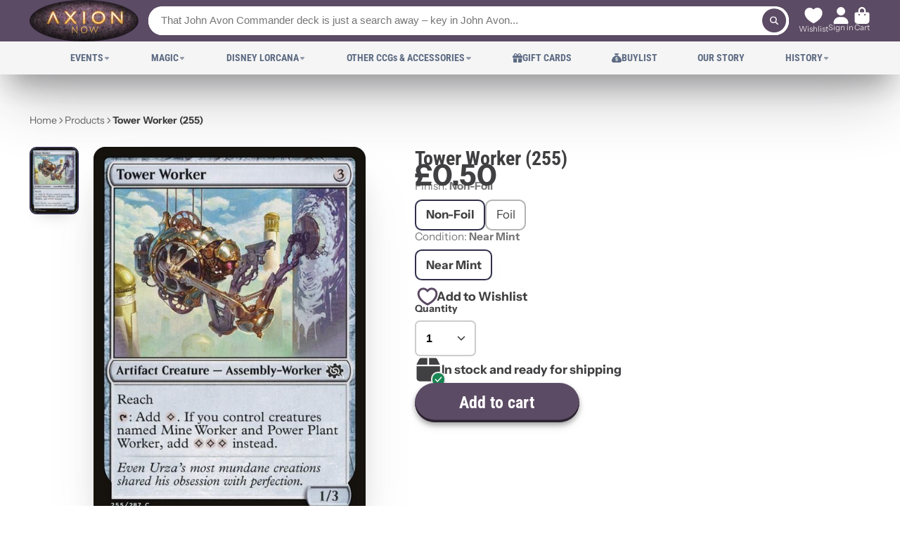

--- FILE ---
content_type: text/html; charset=utf-8
request_url: https://axionnow.com/products/mtg-singles-bro-towerworker-255
body_size: 47961
content:
<!doctype html>
<html class="no-js" lang="en">
  <head>
	<script src="//axionnow.com/cdn/shop/files/pandectes-rules.js?v=730545902704005764"></script>
	
    <!-- Google Tag Manager -->
    <script>window.dataLayer = window.dataLayer || [];</script>
    <script>
      (function (w, d, s, l, i) {
        w[l] = w[l] || []; w[l].push({
          'gtm.start':
            new Date().getTime(), event: 'gtm.js'
        }); var f = d.getElementsByTagName(s)[0],
          j = d.createElement(s), dl = l != 'dataLayer' ? '&l=' + l : ''; j.async = true; j.src =
            'https://www.googletagmanager.com/gtm.js?id=' + i + dl; f.parentNode.insertBefore(j, f);
      })(window, document, 'script', 'dataLayer', 'GTM-K4P8QT9');
    </script>
    <!-- End Google Tag Manager -->
    
	
    <meta name="google-site-verification" content="k_Oxwxxza35RV5mKwN9-CtwsDZ0--QxcmkTCdcnM-Gs" />
    <meta charset="utf-8">
    <meta http-equiv="X-UA-Compatible" content="IE=edge">
    <meta name="viewport" content="width=device-width,initial-scale=1">
    <meta name="theme-color" content="">
    <link rel="canonical" href="https://axionnow.com/products/mtg-singles-bro-towerworker-255">
    <link rel="preconnect" href="https://cdn.shopify.com" crossorigin>
    <link href="//cdn.jsdelivr.net/npm/mana-font@latest/css/mana.min.css" rel="stylesheet" type="text/css" /><link rel="icon" type="image/png" href="//axionnow.com/cdn/shop/files/favicon-96x96_6fd51fa5-12c7-427b-8fde-439f6eb84975_32x32.png?v=1690202058"><link rel="preconnect" href="https://fonts.shopifycdn.com" crossorigin><title>
      Tower Worker (255)
 &ndash; Axion Now</title>

    
      <meta name="description" content="The Brothers&#39; War Tower Worker Artifact Creature — Assembly-Worker Reach : Add . If you control creatures named Mine Worker and Power Plant Worker, add instead. Even Urza&#39;s most mundane creations shared his obsession with perfection. Power: 1 Toughness: 3 Illustrated by Gaboleps All Magic: The Gathering (MTG) card imag">
    

    

<meta property="og:site_name" content="Axion Now">
<meta property="og:url" content="https://axionnow.com/products/mtg-singles-bro-towerworker-255">
<meta property="og:title" content="Tower Worker (255)">
<meta property="og:type" content="product">
<meta property="og:description" content="The Brothers&#39; War Tower Worker Artifact Creature — Assembly-Worker Reach : Add . If you control creatures named Mine Worker and Power Plant Worker, add instead. Even Urza&#39;s most mundane creations shared his obsession with perfection. Power: 1 Toughness: 3 Illustrated by Gaboleps All Magic: The Gathering (MTG) card imag"><meta property="og:image" content="http://axionnow.com/cdn/shop/products/255-towerworker.jpg?v=1703359494">
  <meta property="og:image:secure_url" content="https://axionnow.com/cdn/shop/products/255-towerworker.jpg?v=1703359494">
  <meta property="og:image:width" content="480">
  <meta property="og:image:height" content="668"><meta property="og:price:amount" content="0.50">
  <meta property="og:price:currency" content="GBP"><meta name="twitter:site" content="@axionnow"><meta name="twitter:card" content="summary_large_image">
<meta name="twitter:title" content="Tower Worker (255)">
<meta name="twitter:description" content="The Brothers&#39; War Tower Worker Artifact Creature — Assembly-Worker Reach : Add . If you control creatures named Mine Worker and Power Plant Worker, add instead. Even Urza&#39;s most mundane creations shared his obsession with perfection. Power: 1 Toughness: 3 Illustrated by Gaboleps All Magic: The Gathering (MTG) card imag">


    <script>window.performance && window.performance.mark && window.performance.mark('shopify.content_for_header.start');</script><meta name="google-site-verification" content="LV9YCbWY6Thwh9sjUfetW9-ZMDr2qTCfN3yq_hIqP20">
<meta id="shopify-digital-wallet" name="shopify-digital-wallet" content="/79339290941/digital_wallets/dialog">
<meta name="shopify-checkout-api-token" content="1e5241dbf46f96bc5645d4795e013fae">
<meta id="in-context-paypal-metadata" data-shop-id="79339290941" data-venmo-supported="false" data-environment="production" data-locale="en_US" data-paypal-v4="true" data-currency="GBP">
<link rel="alternate" type="application/json+oembed" href="https://axionnow.com/products/mtg-singles-bro-towerworker-255.oembed">
<script async="async" src="/checkouts/internal/preloads.js?locale=en-GB"></script>
<script id="shopify-features" type="application/json">{"accessToken":"1e5241dbf46f96bc5645d4795e013fae","betas":["rich-media-storefront-analytics"],"domain":"axionnow.com","predictiveSearch":true,"shopId":79339290941,"locale":"en"}</script>
<script>var Shopify = Shopify || {};
Shopify.shop = "axion-now-4647.myshopify.com";
Shopify.locale = "en";
Shopify.currency = {"active":"GBP","rate":"1.0"};
Shopify.country = "GB";
Shopify.theme = {"name":"Axion Now","id":163497509181,"schema_name":"ShowTime","schema_version":"7.13.3","theme_store_id":687,"role":"main"};
Shopify.theme.handle = "null";
Shopify.theme.style = {"id":null,"handle":null};
Shopify.cdnHost = "axionnow.com/cdn";
Shopify.routes = Shopify.routes || {};
Shopify.routes.root = "/";</script>
<script type="module">!function(o){(o.Shopify=o.Shopify||{}).modules=!0}(window);</script>
<script>!function(o){function n(){var o=[];function n(){o.push(Array.prototype.slice.apply(arguments))}return n.q=o,n}var t=o.Shopify=o.Shopify||{};t.loadFeatures=n(),t.autoloadFeatures=n()}(window);</script>
<script id="shop-js-analytics" type="application/json">{"pageType":"product"}</script>
<script defer="defer" async type="module" src="//axionnow.com/cdn/shopifycloud/shop-js/modules/v2/client.init-shop-cart-sync_BT-GjEfc.en.esm.js"></script>
<script defer="defer" async type="module" src="//axionnow.com/cdn/shopifycloud/shop-js/modules/v2/chunk.common_D58fp_Oc.esm.js"></script>
<script defer="defer" async type="module" src="//axionnow.com/cdn/shopifycloud/shop-js/modules/v2/chunk.modal_xMitdFEc.esm.js"></script>
<script type="module">
  await import("//axionnow.com/cdn/shopifycloud/shop-js/modules/v2/client.init-shop-cart-sync_BT-GjEfc.en.esm.js");
await import("//axionnow.com/cdn/shopifycloud/shop-js/modules/v2/chunk.common_D58fp_Oc.esm.js");
await import("//axionnow.com/cdn/shopifycloud/shop-js/modules/v2/chunk.modal_xMitdFEc.esm.js");

  window.Shopify.SignInWithShop?.initShopCartSync?.({"fedCMEnabled":true,"windoidEnabled":true});

</script>
<script id="__st">var __st={"a":79339290941,"offset":0,"reqid":"31876f5c-e64c-4b94-99eb-0f94c3bdc4ee-1769119986","pageurl":"axionnow.com\/products\/mtg-singles-bro-towerworker-255","u":"fe8a8c87a8c0","p":"product","rtyp":"product","rid":8994884256061};</script>
<script>window.ShopifyPaypalV4VisibilityTracking = true;</script>
<script id="captcha-bootstrap">!function(){'use strict';const t='contact',e='account',n='new_comment',o=[[t,t],['blogs',n],['comments',n],[t,'customer']],c=[[e,'customer_login'],[e,'guest_login'],[e,'recover_customer_password'],[e,'create_customer']],r=t=>t.map((([t,e])=>`form[action*='/${t}']:not([data-nocaptcha='true']) input[name='form_type'][value='${e}']`)).join(','),a=t=>()=>t?[...document.querySelectorAll(t)].map((t=>t.form)):[];function s(){const t=[...o],e=r(t);return a(e)}const i='password',u='form_key',d=['recaptcha-v3-token','g-recaptcha-response','h-captcha-response',i],f=()=>{try{return window.sessionStorage}catch{return}},m='__shopify_v',_=t=>t.elements[u];function p(t,e,n=!1){try{const o=window.sessionStorage,c=JSON.parse(o.getItem(e)),{data:r}=function(t){const{data:e,action:n}=t;return t[m]||n?{data:e,action:n}:{data:t,action:n}}(c);for(const[e,n]of Object.entries(r))t.elements[e]&&(t.elements[e].value=n);n&&o.removeItem(e)}catch(o){console.error('form repopulation failed',{error:o})}}const l='form_type',E='cptcha';function T(t){t.dataset[E]=!0}const w=window,h=w.document,L='Shopify',v='ce_forms',y='captcha';let A=!1;((t,e)=>{const n=(g='f06e6c50-85a8-45c8-87d0-21a2b65856fe',I='https://cdn.shopify.com/shopifycloud/storefront-forms-hcaptcha/ce_storefront_forms_captcha_hcaptcha.v1.5.2.iife.js',D={infoText:'Protected by hCaptcha',privacyText:'Privacy',termsText:'Terms'},(t,e,n)=>{const o=w[L][v],c=o.bindForm;if(c)return c(t,g,e,D).then(n);var r;o.q.push([[t,g,e,D],n]),r=I,A||(h.body.append(Object.assign(h.createElement('script'),{id:'captcha-provider',async:!0,src:r})),A=!0)});var g,I,D;w[L]=w[L]||{},w[L][v]=w[L][v]||{},w[L][v].q=[],w[L][y]=w[L][y]||{},w[L][y].protect=function(t,e){n(t,void 0,e),T(t)},Object.freeze(w[L][y]),function(t,e,n,w,h,L){const[v,y,A,g]=function(t,e,n){const i=e?o:[],u=t?c:[],d=[...i,...u],f=r(d),m=r(i),_=r(d.filter((([t,e])=>n.includes(e))));return[a(f),a(m),a(_),s()]}(w,h,L),I=t=>{const e=t.target;return e instanceof HTMLFormElement?e:e&&e.form},D=t=>v().includes(t);t.addEventListener('submit',(t=>{const e=I(t);if(!e)return;const n=D(e)&&!e.dataset.hcaptchaBound&&!e.dataset.recaptchaBound,o=_(e),c=g().includes(e)&&(!o||!o.value);(n||c)&&t.preventDefault(),c&&!n&&(function(t){try{if(!f())return;!function(t){const e=f();if(!e)return;const n=_(t);if(!n)return;const o=n.value;o&&e.removeItem(o)}(t);const e=Array.from(Array(32),(()=>Math.random().toString(36)[2])).join('');!function(t,e){_(t)||t.append(Object.assign(document.createElement('input'),{type:'hidden',name:u})),t.elements[u].value=e}(t,e),function(t,e){const n=f();if(!n)return;const o=[...t.querySelectorAll(`input[type='${i}']`)].map((({name:t})=>t)),c=[...d,...o],r={};for(const[a,s]of new FormData(t).entries())c.includes(a)||(r[a]=s);n.setItem(e,JSON.stringify({[m]:1,action:t.action,data:r}))}(t,e)}catch(e){console.error('failed to persist form',e)}}(e),e.submit())}));const S=(t,e)=>{t&&!t.dataset[E]&&(n(t,e.some((e=>e===t))),T(t))};for(const o of['focusin','change'])t.addEventListener(o,(t=>{const e=I(t);D(e)&&S(e,y())}));const B=e.get('form_key'),M=e.get(l),P=B&&M;t.addEventListener('DOMContentLoaded',(()=>{const t=y();if(P)for(const e of t)e.elements[l].value===M&&p(e,B);[...new Set([...A(),...v().filter((t=>'true'===t.dataset.shopifyCaptcha))])].forEach((e=>S(e,t)))}))}(h,new URLSearchParams(w.location.search),n,t,e,['guest_login'])})(!0,!0)}();</script>
<script integrity="sha256-4kQ18oKyAcykRKYeNunJcIwy7WH5gtpwJnB7kiuLZ1E=" data-source-attribution="shopify.loadfeatures" defer="defer" src="//axionnow.com/cdn/shopifycloud/storefront/assets/storefront/load_feature-a0a9edcb.js" crossorigin="anonymous"></script>
<script data-source-attribution="shopify.dynamic_checkout.dynamic.init">var Shopify=Shopify||{};Shopify.PaymentButton=Shopify.PaymentButton||{isStorefrontPortableWallets:!0,init:function(){window.Shopify.PaymentButton.init=function(){};var t=document.createElement("script");t.src="https://axionnow.com/cdn/shopifycloud/portable-wallets/latest/portable-wallets.en.js",t.type="module",document.head.appendChild(t)}};
</script>
<script data-source-attribution="shopify.dynamic_checkout.buyer_consent">
  function portableWalletsHideBuyerConsent(e){var t=document.getElementById("shopify-buyer-consent"),n=document.getElementById("shopify-subscription-policy-button");t&&n&&(t.classList.add("hidden"),t.setAttribute("aria-hidden","true"),n.removeEventListener("click",e))}function portableWalletsShowBuyerConsent(e){var t=document.getElementById("shopify-buyer-consent"),n=document.getElementById("shopify-subscription-policy-button");t&&n&&(t.classList.remove("hidden"),t.removeAttribute("aria-hidden"),n.addEventListener("click",e))}window.Shopify?.PaymentButton&&(window.Shopify.PaymentButton.hideBuyerConsent=portableWalletsHideBuyerConsent,window.Shopify.PaymentButton.showBuyerConsent=portableWalletsShowBuyerConsent);
</script>
<script data-source-attribution="shopify.dynamic_checkout.cart.bootstrap">document.addEventListener("DOMContentLoaded",(function(){function t(){return document.querySelector("shopify-accelerated-checkout-cart, shopify-accelerated-checkout")}if(t())Shopify.PaymentButton.init();else{new MutationObserver((function(e,n){t()&&(Shopify.PaymentButton.init(),n.disconnect())})).observe(document.body,{childList:!0,subtree:!0})}}));
</script>
<link id="shopify-accelerated-checkout-styles" rel="stylesheet" media="screen" href="https://axionnow.com/cdn/shopifycloud/portable-wallets/latest/accelerated-checkout-backwards-compat.css" crossorigin="anonymous">
<style id="shopify-accelerated-checkout-cart">
        #shopify-buyer-consent {
  margin-top: 1em;
  display: inline-block;
  width: 100%;
}

#shopify-buyer-consent.hidden {
  display: none;
}

#shopify-subscription-policy-button {
  background: none;
  border: none;
  padding: 0;
  text-decoration: underline;
  font-size: inherit;
  cursor: pointer;
}

#shopify-subscription-policy-button::before {
  box-shadow: none;
}

      </style>

<script>window.performance && window.performance.mark && window.performance.mark('shopify.content_for_header.end');</script>

    

<style data-shopify>
    @font-face {
  font-family: "Instrument Sans";
  font-weight: 400;
  font-style: normal;
  font-display: swap;
  src: url("//axionnow.com/cdn/fonts/instrument_sans/instrumentsans_n4.db86542ae5e1596dbdb28c279ae6c2086c4c5bfa.woff2") format("woff2"),
       url("//axionnow.com/cdn/fonts/instrument_sans/instrumentsans_n4.510f1b081e58d08c30978f465518799851ef6d8b.woff") format("woff");
}

    @font-face {
  font-family: "Instrument Sans";
  font-weight: 700;
  font-style: normal;
  font-display: swap;
  src: url("//axionnow.com/cdn/fonts/instrument_sans/instrumentsans_n7.e4ad9032e203f9a0977786c356573ced65a7419a.woff2") format("woff2"),
       url("//axionnow.com/cdn/fonts/instrument_sans/instrumentsans_n7.b9e40f166fb7639074ba34738101a9d2990bb41a.woff") format("woff");
}

    @font-face {
  font-family: "Instrument Sans";
  font-weight: 400;
  font-style: italic;
  font-display: swap;
  src: url("//axionnow.com/cdn/fonts/instrument_sans/instrumentsans_i4.028d3c3cd8d085648c808ceb20cd2fd1eb3560e5.woff2") format("woff2"),
       url("//axionnow.com/cdn/fonts/instrument_sans/instrumentsans_i4.7e90d82df8dee29a99237cd19cc529d2206706a2.woff") format("woff");
}

    @font-face {
  font-family: "Instrument Sans";
  font-weight: 700;
  font-style: italic;
  font-display: swap;
  src: url("//axionnow.com/cdn/fonts/instrument_sans/instrumentsans_i7.d6063bb5d8f9cbf96eace9e8801697c54f363c6a.woff2") format("woff2"),
       url("//axionnow.com/cdn/fonts/instrument_sans/instrumentsans_i7.ce33afe63f8198a3ac4261b826b560103542cd36.woff") format("woff");
}

    @font-face {
  font-family: "Roboto Condensed";
  font-weight: 700;
  font-style: normal;
  font-display: swap;
  src: url("//axionnow.com/cdn/fonts/roboto_condensed/robotocondensed_n7.0c73a613503672be244d2f29ab6ddd3fc3cc69ae.woff2") format("woff2"),
       url("//axionnow.com/cdn/fonts/roboto_condensed/robotocondensed_n7.ef6ece86ba55f49c27c4904a493c283a40f3a66e.woff") format("woff");
}


    :root {
    --font-body-family: "Instrument Sans", sans-serif;
    --font-body-style: normal;
    --font-body-weight: 400;
    --font-body-weight-bold: 700;

    --font-heading-family: "Roboto Condensed", sans-serif;
    --font-heading-style: normal;
    --font-heading-weight: 700;

    --font-scale: 1.0;

    
    --color-g-text: #404042;--color-g-text-alpha-80: rgba(51, 51, 53, 0.8);
    --color-g-text-alpha-70: rgba(51, 51, 53, 0.7);
    --color-g-text-alpha-50: rgba(51, 51, 53, 0.5);
    --color-g-text-alpha-60: rgba(51, 51, 53, 0.6);
    --color-g-text-alpha-40: rgba(51, 51, 53, 0.4);
    --color-g-text-alpha-30: rgba(51, 51, 53, 0.3);
    --color-g-text-alpha-20: rgba(51, 51, 53, 0.2);
    --color-g-text-alpha-10: rgba(51, 51, 53, 0.1);

    --color-g-bg: #FFFFFF;
    --color-g-bg-d5: #f2f2f2;
    --color-g-bg-d15: #e6e6e6;
    --color-g-bg-alpha-0: rgba(255, 255, 255, 0);
    --color-g-bg-alpha-70: rgba(255, 255, 255, 0.7);
    --color-g-bg-border: #cccccc;
    --color-g-fg: #FFFFFF;
    --color-g-fg-alpha-70: rgba(255, 255, 255, 0.7);
    --color-g-fg-alpha-50: rgba(255, 255, 255, 0.5);
    --color-g-fg-d10: #e6e6e6;
    --color-g-fg-d20: #cccccc;
    --color-g-accent: #31304b;
    --color-g-sale: #B12704;
    --color-g-warning: #fd7e14;
    --color-g-success: #198754;
    --color-g-danger: #dc3545;
    --color-g-star-rating: #FFA41C;

    --color-g-button-text: #ffffff;
    --color-g-button-bg: #5c4b64;
    --color-g-button-bg-hover: #4f4055;
    --color-g-button-shadow-l1: rgba(12, 9, 13, 0.3);
    --color-g-button-shadow-l2: rgba(12, 9, 13, 0.15);
    --color-g-button-shadow-l3: #2c2430;
    --color-g-button-bg-gradient: #9146b5;

    --color-g-button-buy-it-now-text: #ffffff;
    --color-g-button-buy-it-now-bg: #404042;
    --color-g-button-buy-it-now-bg-hover: #333335;

    --color-g-product-badge-sale: #FFA41C;
    --color-g-product-badge-sold-out: #a32f12;

    --border-radius-base: 1.125rem;
    --border-radius-inner: 0.7rem;
    --border-radius-sm: 0.25rem;
    --transition-base: 0.3s;

    --box-shadow-large: rgb(50 50 93 / 25%) 0px 50px 100px -20px, rgb(0 0 0 / 30%) 0px 30px 60px -30px;

    --container-width: 1420px;
    --container-spacer: min(3rem, 5vw);
    /* --glob-gutter: clamp(3vw, 1.4rem, 30px); */
    --glob-gutter: min(3vw, 1.4rem);
    }
</style>
<link rel="preload" as="font" href="//axionnow.com/cdn/fonts/instrument_sans/instrumentsans_n4.db86542ae5e1596dbdb28c279ae6c2086c4c5bfa.woff2" type="font/woff2" crossorigin><link rel="preload" as="font" href="//axionnow.com/cdn/fonts/roboto_condensed/robotocondensed_n7.0c73a613503672be244d2f29ab6ddd3fc3cc69ae.woff2" type="font/woff2" crossorigin><script>
      document.documentElement.className = document.documentElement.className.replace('no-js', 'js');
      if (Shopify.designMode) {
        document.documentElement.classList.add('shopify-design-mode');
      }
      function lazyImageOnLoad(img) {
        img.setAttribute('loaded', '');
      }
    </script>
  <link href="//axionnow.com/cdn/shop/t/5/assets/core.css?v=99849087583984578851701676507" rel="stylesheet" type="text/css" media="all" />
  <!-- BEGIN app block: shopify://apps/pandectes-gdpr/blocks/banner/58c0baa2-6cc1-480c-9ea6-38d6d559556a -->
  
    
      <!-- TCF is active, scripts are loaded above -->
      
      <script>
        
          window.PandectesSettings = {"store":{"id":79339290941,"plan":"plus","theme":"Axion Now","primaryLocale":"en","adminMode":false,"headless":false,"storefrontRootDomain":"","checkoutRootDomain":"","storefrontAccessToken":""},"tsPublished":1744021915,"declaration":{"showPurpose":false,"showProvider":false,"declIntroText":"We use cookies to optimize website functionality, analyze the performance, and provide personalized experience to you. Some cookies are essential to make the website operate and function correctly. Those cookies cannot be disabled. In this window you can manage your preference of cookies.","showDateGenerated":true},"language":{"unpublished":[],"languageMode":"Single","fallbackLanguage":"en","languageDetection":"browser","languagesSupported":[]},"texts":{"managed":{"headerText":{"en":"We respect your privacy"},"consentText":{"en":"We use cookies to ensure you get the best experience on our site. By using it you are consenting to cookies."},"linkText":{"en":"Learn more"},"imprintText":{"en":"Imprint"},"googleLinkText":{"en":"Google's Privacy Terms"},"allowButtonText":{"en":"Accept"},"denyButtonText":{"en":"Decline"},"dismissButtonText":{"en":"Ok"},"leaveSiteButtonText":{"en":"Leave this site"},"preferencesButtonText":{"en":"Preferences"},"cookiePolicyText":{"en":"Cookie policy"},"preferencesPopupTitleText":{"en":"Manage consent preferences"},"preferencesPopupIntroText":{"en":"We use cookies to optimize website functionality, analyze the performance, and provide personalized experience to you. Some cookies are essential to make the website operate and function correctly. Those cookies cannot be disabled. In this window you can manage your preference of cookies."},"preferencesPopupSaveButtonText":{"en":"Save preferences"},"preferencesPopupCloseButtonText":{"en":"Close"},"preferencesPopupAcceptAllButtonText":{"en":"Accept all"},"preferencesPopupRejectAllButtonText":{"en":"Reject all"},"cookiesDetailsText":{"en":"Cookies details"},"preferencesPopupAlwaysAllowedText":{"en":"Always allowed"},"accessSectionParagraphText":{"en":"You have the right to request access to your data at any time."},"accessSectionTitleText":{"en":"Data portability"},"accessSectionAccountInfoActionText":{"en":"Personal data"},"accessSectionDownloadReportActionText":{"en":"Request export"},"accessSectionGDPRRequestsActionText":{"en":"Data subject requests"},"accessSectionOrdersRecordsActionText":{"en":"Orders"},"rectificationSectionParagraphText":{"en":"You have the right to request your data to be updated whenever you think it is appropriate."},"rectificationSectionTitleText":{"en":"Data Rectification"},"rectificationCommentPlaceholder":{"en":"Describe what you want to be updated"},"rectificationCommentValidationError":{"en":"Comment is required"},"rectificationSectionEditAccountActionText":{"en":"Request an update"},"erasureSectionTitleText":{"en":"Right to be forgotten"},"erasureSectionParagraphText":{"en":"You have the right to ask all your data to be erased. After that, you will no longer be able to access your account."},"erasureSectionRequestDeletionActionText":{"en":"Request personal data deletion"},"consentDate":{"en":"Consent date"},"consentId":{"en":"Consent ID"},"consentSectionChangeConsentActionText":{"en":"Change consent preference"},"consentSectionConsentedText":{"en":"You consented to the cookies policy of this website on"},"consentSectionNoConsentText":{"en":"You have not consented to the cookies policy of this website."},"consentSectionTitleText":{"en":"Your cookie consent"},"consentStatus":{"en":"Consent preference"},"confirmationFailureMessage":{"en":"Your request was not verified. Please try again and if problem persists, contact store owner for assistance"},"confirmationFailureTitle":{"en":"A problem occurred"},"confirmationSuccessMessage":{"en":"We will soon get back to you as to your request."},"confirmationSuccessTitle":{"en":"Your request is verified"},"guestsSupportEmailFailureMessage":{"en":"Your request was not submitted. Please try again and if problem persists, contact store owner for assistance."},"guestsSupportEmailFailureTitle":{"en":"A problem occurred"},"guestsSupportEmailPlaceholder":{"en":"E-mail address"},"guestsSupportEmailSuccessMessage":{"en":"If you are registered as a customer of this store, you will soon receive an email with instructions on how to proceed."},"guestsSupportEmailSuccessTitle":{"en":"Thank you for your request"},"guestsSupportEmailValidationError":{"en":"Email is not valid"},"guestsSupportInfoText":{"en":"Please login with your customer account to further proceed."},"submitButton":{"en":"Submit"},"submittingButton":{"en":"Submitting..."},"cancelButton":{"en":"Cancel"},"declIntroText":{"en":"We use cookies to optimize website functionality, analyze the performance, and provide personalized experience to you. Some cookies are essential to make the website operate and function correctly. Those cookies cannot be disabled. In this window you can manage your preference of cookies."},"declName":{"en":"Name"},"declPurpose":{"en":"Purpose"},"declType":{"en":"Type"},"declRetention":{"en":"Retention"},"declProvider":{"en":"Provider"},"declFirstParty":{"en":"First-party"},"declThirdParty":{"en":"Third-party"},"declSeconds":{"en":"seconds"},"declMinutes":{"en":"minutes"},"declHours":{"en":"hours"},"declDays":{"en":"days"},"declMonths":{"en":"months"},"declYears":{"en":"years"},"declSession":{"en":"Session"},"declDomain":{"en":"Domain"},"declPath":{"en":"Path"}},"categories":{"strictlyNecessaryCookiesTitleText":{"en":"Strictly necessary cookies"},"strictlyNecessaryCookiesDescriptionText":{"en":"These cookies are essential in order to enable you to move around the website and use its features, such as accessing secure areas of the website. The website cannot function properly without these cookies."},"functionalityCookiesTitleText":{"en":"Functional cookies"},"functionalityCookiesDescriptionText":{"en":"These cookies enable the site to provide enhanced functionality and personalisation. They may be set by us or by third party providers whose services we have added to our pages. If you do not allow these cookies then some or all of these services may not function properly."},"performanceCookiesTitleText":{"en":"Performance cookies"},"performanceCookiesDescriptionText":{"en":"These cookies enable us to monitor and improve the performance of our website. For example, they allow us to count visits, identify traffic sources and see which parts of the site are most popular."},"targetingCookiesTitleText":{"en":"Targeting cookies"},"targetingCookiesDescriptionText":{"en":"These cookies may be set through our site by our advertising partners. They may be used by those companies to build a profile of your interests and show you relevant adverts on other sites.    They do not store directly personal information, but are based on uniquely identifying your browser and internet device. If you do not allow these cookies, you will experience less targeted advertising."},"unclassifiedCookiesTitleText":{"en":"Unclassified cookies"},"unclassifiedCookiesDescriptionText":{"en":"Unclassified cookies are cookies that we are in the process of classifying, together with the providers of individual cookies."}},"auto":{}},"library":{"previewMode":false,"fadeInTimeout":0,"defaultBlocked":7,"showLink":true,"showImprintLink":false,"showGoogleLink":false,"enabled":true,"cookie":{"expiryDays":365,"secure":true,"domain":""},"dismissOnScroll":false,"dismissOnWindowClick":false,"dismissOnTimeout":false,"palette":{"popup":{"background":"#FFFFFF","backgroundForCalculations":{"a":1,"b":255,"g":255,"r":255},"text":"#5C4B64"},"button":{"background":"transparent","backgroundForCalculations":{"a":1,"b":255,"g":255,"r":255},"text":"#000000","textForCalculation":{"a":1,"b":0,"g":0,"r":0},"border":"#000000"}},"content":{"href":"https://axionnow.com/policies/privacy-policy","imprintHref":"/","close":"&#10005;","target":"","logo":""},"window":"<div role=\"dialog\" aria-live=\"polite\" aria-label=\"cookieconsent\" aria-describedby=\"cookieconsent:desc\" id=\"pandectes-banner\" class=\"cc-window-wrapper cc-bottom-wrapper\"><div class=\"pd-cookie-banner-window cc-window {{classes}}\"><!--googleoff: all-->{{children}}<!--googleon: all--></div></div>","compliance":{"custom":"<div class=\"cc-compliance cc-highlight\">{{preferences}}{{allow}}</div>"},"type":"custom","layouts":{"basic":"{{messagelink}}{{compliance}}"},"position":"bottom","theme":"wired","revokable":false,"animateRevokable":false,"revokableReset":false,"revokableLogoUrl":"","revokablePlacement":"bottom-left","revokableMarginHorizontal":15,"revokableMarginVertical":15,"static":false,"autoAttach":true,"hasTransition":true,"blacklistPage":[""],"elements":{"close":"<button aria-label=\"dismiss cookie message\" type=\"button\" tabindex=\"0\" class=\"cc-close\">{{close}}</button>","dismiss":"<button aria-label=\"dismiss cookie message\" type=\"button\" tabindex=\"0\" class=\"cc-btn cc-btn-decision cc-dismiss\">{{dismiss}}</button>","allow":"<button aria-label=\"allow cookies\" type=\"button\" tabindex=\"0\" class=\"cc-btn cc-btn-decision cc-allow\">{{allow}}</button>","deny":"<button aria-label=\"deny cookies\" type=\"button\" tabindex=\"0\" class=\"cc-btn cc-btn-decision cc-deny\">{{deny}}</button>","preferences":"<button aria-label=\"settings cookies\" tabindex=\"0\" type=\"button\" class=\"cc-btn cc-settings\" onclick=\"Pandectes.fn.openPreferences()\">{{preferences}}</button>"}},"geolocation":{"brOnly":false,"caOnly":false,"chOnly":false,"euOnly":false,"jpOnly":false,"thOnly":false,"canadaOnly":false,"globalVisibility":true},"dsr":{"guestsSupport":false,"accessSectionDownloadReportAuto":false},"banner":{"resetTs":1704008372,"extraCss":"        .cc-banner-logo {max-width: 24em!important;}    @media(min-width: 768px) {.cc-window.cc-floating{max-width: 24em!important;width: 24em!important;}}    .cc-message, .pd-cookie-banner-window .cc-header, .cc-logo {text-align: left}    .cc-window-wrapper{z-index: 2147483647;}    .cc-window{z-index: 2147483647;font-family: inherit;}    .pd-cookie-banner-window .cc-header{font-family: inherit;}    .pd-cp-ui{font-family: inherit; background-color: #FFFFFF;color:#5C4B64;}    button.pd-cp-btn, a.pd-cp-btn{}    input + .pd-cp-preferences-slider{background-color: rgba(92, 75, 100, 0.3)}    .pd-cp-scrolling-section::-webkit-scrollbar{background-color: rgba(92, 75, 100, 0.3)}    input:checked + .pd-cp-preferences-slider{background-color: rgba(92, 75, 100, 1)}    .pd-cp-scrolling-section::-webkit-scrollbar-thumb {background-color: rgba(92, 75, 100, 1)}    .pd-cp-ui-close{color:#5C4B64;}    .pd-cp-preferences-slider:before{background-color: #FFFFFF}    .pd-cp-title:before {border-color: #5C4B64!important}    .pd-cp-preferences-slider{background-color:#5C4B64}    .pd-cp-toggle{color:#5C4B64!important}    @media(max-width:699px) {.pd-cp-ui-close-top svg {fill: #5C4B64}}    .pd-cp-toggle:hover,.pd-cp-toggle:visited,.pd-cp-toggle:active{color:#5C4B64!important}    .pd-cookie-banner-window {box-shadow: 0 0 18px rgb(0 0 0 / 20%);}  ","customJavascript":{},"showPoweredBy":false,"logoHeight":40,"hybridStrict":false,"cookiesBlockedByDefault":"7","isActive":true,"implicitSavePreferences":false,"cookieIcon":true,"blockBots":false,"showCookiesDetails":false,"hasTransition":true,"blockingPage":false,"showOnlyLandingPage":false,"leaveSiteUrl":"https://www.google.com","linkRespectStoreLang":false},"cookies":{"0":[{"name":"keep_alive","type":"http","domain":"axionnow.com","path":"/","provider":"Shopify","firstParty":true,"retention":"30 minute(s)","expires":30,"unit":"declMinutes","purpose":{"en":"Used in connection with buyer localization."}},{"name":"secure_customer_sig","type":"http","domain":"axionnow.com","path":"/","provider":"Shopify","firstParty":true,"retention":"1 year(s)","expires":1,"unit":"declYears","purpose":{"en":"Used in connection with customer login."}},{"name":"_tracking_consent","type":"http","domain":".axionnow.com","path":"/","provider":"Shopify","firstParty":true,"retention":"1 year(s)","expires":1,"unit":"declYears","purpose":{"en":"Tracking preferences."}},{"name":"cart_currency","type":"http","domain":"axionnow.com","path":"/","provider":"Shopify","firstParty":true,"retention":"2 ","expires":2,"unit":"declSession","purpose":{"en":"The cookie is necessary for the secure checkout and payment function on the website. This function is provided by shopify.com."}},{"name":"_cmp_a","type":"http","domain":".axionnow.com","path":"/","provider":"Shopify","firstParty":true,"retention":"1 day(s)","expires":1,"unit":"declDays","purpose":{"en":"Used for managing customer privacy settings."}},{"name":"localization","type":"http","domain":"axionnow.com","path":"/","provider":"Shopify","firstParty":true,"retention":"1 year(s)","expires":1,"unit":"declYears","purpose":{"en":"Shopify store localization"}},{"name":"cookietest","type":"http","domain":"axionnow.com","path":"/","provider":"Shopify","firstParty":true,"retention":"Session","expires":1,"unit":"declSeconds","purpose":{"en":"Used to ensure our systems are working correctly."}},{"name":"_secure_session_id","type":"http","domain":"axionnow.com","path":"/","provider":"Shopify","firstParty":true,"retention":"1 month(s)","expires":1,"unit":"declMonths","purpose":{"en":"Used in connection with navigation through a storefront."}}],"1":[],"2":[{"name":"_landing_page","type":"http","domain":".axionnow.com","path":"/","provider":"Shopify","firstParty":true,"retention":"2 ","expires":2,"unit":"declSession","purpose":{"en":"Tracks landing pages."}},{"name":"_orig_referrer","type":"http","domain":".axionnow.com","path":"/","provider":"Shopify","firstParty":true,"retention":"2 ","expires":2,"unit":"declSession","purpose":{"en":"Tracks landing pages."}},{"name":"_shopify_sa_p","type":"http","domain":".axionnow.com","path":"/","provider":"Shopify","firstParty":true,"retention":"30 minute(s)","expires":30,"unit":"declMinutes","purpose":{"en":"Shopify analytics relating to marketing & referrals."}},{"name":"_shopify_y","type":"http","domain":".axionnow.com","path":"/","provider":"Shopify","firstParty":true,"retention":"1 year(s)","expires":1,"unit":"declYears","purpose":{"en":"Shopify analytics."}},{"name":"_shopify_s","type":"http","domain":".axionnow.com","path":"/","provider":"Shopify","firstParty":true,"retention":"30 minute(s)","expires":30,"unit":"declMinutes","purpose":{"en":"Shopify analytics."}},{"name":"_shopify_sa_t","type":"http","domain":".axionnow.com","path":"/","provider":"Shopify","firstParty":true,"retention":"30 minute(s)","expires":30,"unit":"declMinutes","purpose":{"en":"Shopify analytics relating to marketing & referrals."}},{"name":"_ga","type":"http","domain":".axionnow.com","path":"/","provider":"Google","firstParty":true,"retention":"1 year(s)","expires":1,"unit":"declYears","purpose":{"en":"Cookie is set by Google Analytics with unknown functionality"}},{"name":"_gid","type":"http","domain":".axionnow.com","path":"/","provider":"Google","firstParty":true,"retention":"1 day(s)","expires":1,"unit":"declDays","purpose":{"en":"Cookie is placed by Google Analytics to count and track pageviews."}},{"name":"_shopify_d","type":"http","domain":"axionnow.com","path":"/","provider":"Shopify","firstParty":true,"retention":"Session","expires":1,"unit":"declSeconds","purpose":{"en":"Shopify analytics."}},{"name":"_shopify_d","type":"http","domain":"com","path":"/","provider":"Shopify","firstParty":false,"retention":"Session","expires":1,"unit":"declSeconds","purpose":{"en":"Shopify analytics."}},{"name":"_ga_EYJG8XTBSL","type":"http","domain":".axionnow.com","path":"/","provider":"Google","firstParty":true,"retention":"1 year(s)","expires":1,"unit":"declYears","purpose":{"en":""}},{"name":"_gat_gtag_UA_113641046_1","type":"http","domain":".axionnow.com","path":"/","provider":"Google","firstParty":true,"retention":"1 minute(s)","expires":1,"unit":"declMinutes","purpose":{"en":""}}],"4":[{"name":"wpm-domain-test","type":"http","domain":"com","path":"/","provider":"Shopify","firstParty":false,"retention":"Session","expires":1,"unit":"declSeconds","purpose":{"en":"Used to test the storage of parameters about products added to the cart or payment currency"}},{"name":"wpm-domain-test","type":"http","domain":"axionnow.com","path":"/","provider":"Shopify","firstParty":true,"retention":"Session","expires":1,"unit":"declSeconds","purpose":{"en":"Used to test the storage of parameters about products added to the cart or payment currency"}}],"8":[]},"blocker":{"isActive":false,"googleConsentMode":{"id":"","analyticsId":"","isActive":true,"adStorageCategory":4,"analyticsStorageCategory":0,"personalizationStorageCategory":1,"functionalityStorageCategory":1,"customEvent":true,"securityStorageCategory":0,"redactData":true,"urlPassthrough":false,"dataLayerProperty":"dataLayer","waitForUpdate":2000},"facebookPixel":{"id":"","isActive":false,"ldu":false},"microsoft":{},"rakuten":{"isActive":false,"cmp":false,"ccpa":false},"klaviyoIsActive":false,"gpcIsActive":false,"defaultBlocked":7,"patterns":{"whiteList":[],"blackList":{"1":[],"2":[],"4":[],"8":[]},"iframesWhiteList":[],"iframesBlackList":{"1":[],"2":[],"4":[],"8":[]},"beaconsWhiteList":[],"beaconsBlackList":{"1":[],"2":[],"4":[],"8":[]}}}};
        
        window.addEventListener('DOMContentLoaded', function(){
          const script = document.createElement('script');
          
            script.src = "https://cdn.shopify.com/extensions/019be439-d987-77f1-acec-51375980d6df/gdpr-241/assets/pandectes-core.js";
          
          script.defer = true;
          document.body.appendChild(script);
        })
      </script>
    
  


<!-- END app block --><!-- BEGIN app block: shopify://apps/minmaxify-order-limits/blocks/app-embed-block/3acfba32-89f3-4377-ae20-cbb9abc48475 --><script type="text/javascript">minMaxifyContext={cartItemExtras: [], product: { product_id:8994884256061, collection: [458860298557,472964202813,474584580413], tag:["Artifact","Assembly-Worker","BRO","Common","Creature","Gaboleps","Magic","Reach","Singles"]}}</script> <script type="text/javascript" src="https://limits.minmaxify.com/axion-now-4647.myshopify.com?v=139a&r=20251121104400"></script>

<!-- END app block --><!-- BEGIN app block: shopify://apps/klaviyo-email-marketing-sms/blocks/klaviyo-onsite-embed/2632fe16-c075-4321-a88b-50b567f42507 -->












  <script async src="https://static.klaviyo.com/onsite/js/WiGR54/klaviyo.js?company_id=WiGR54"></script>
  <script>!function(){if(!window.klaviyo){window._klOnsite=window._klOnsite||[];try{window.klaviyo=new Proxy({},{get:function(n,i){return"push"===i?function(){var n;(n=window._klOnsite).push.apply(n,arguments)}:function(){for(var n=arguments.length,o=new Array(n),w=0;w<n;w++)o[w]=arguments[w];var t="function"==typeof o[o.length-1]?o.pop():void 0,e=new Promise((function(n){window._klOnsite.push([i].concat(o,[function(i){t&&t(i),n(i)}]))}));return e}}})}catch(n){window.klaviyo=window.klaviyo||[],window.klaviyo.push=function(){var n;(n=window._klOnsite).push.apply(n,arguments)}}}}();</script>

  
    <script id="viewed_product">
      if (item == null) {
        var _learnq = _learnq || [];

        var MetafieldReviews = null
        var MetafieldYotpoRating = null
        var MetafieldYotpoCount = null
        var MetafieldLooxRating = null
        var MetafieldLooxCount = null
        var okendoProduct = null
        var okendoProductReviewCount = null
        var okendoProductReviewAverageValue = null
        try {
          // The following fields are used for Customer Hub recently viewed in order to add reviews.
          // This information is not part of __kla_viewed. Instead, it is part of __kla_viewed_reviewed_items
          MetafieldReviews = {};
          MetafieldYotpoRating = null
          MetafieldYotpoCount = null
          MetafieldLooxRating = null
          MetafieldLooxCount = null

          okendoProduct = null
          // If the okendo metafield is not legacy, it will error, which then requires the new json formatted data
          if (okendoProduct && 'error' in okendoProduct) {
            okendoProduct = null
          }
          okendoProductReviewCount = okendoProduct ? okendoProduct.reviewCount : null
          okendoProductReviewAverageValue = okendoProduct ? okendoProduct.reviewAverageValue : null
        } catch (error) {
          console.error('Error in Klaviyo onsite reviews tracking:', error);
        }

        var item = {
          Name: "Tower Worker (255)",
          ProductID: 8994884256061,
          Categories: ["Magic: The Gathering -  All Singles","Magic: The Gathering - All Products","The Brothers' War"],
          ImageURL: "https://axionnow.com/cdn/shop/products/255-towerworker_grande.jpg?v=1703359494",
          URL: "https://axionnow.com/products/mtg-singles-bro-towerworker-255",
          Brand: "Axion Now",
          Price: "£0.50",
          Value: "0.50",
          CompareAtPrice: "£0.00"
        };
        _learnq.push(['track', 'Viewed Product', item]);
        _learnq.push(['trackViewedItem', {
          Title: item.Name,
          ItemId: item.ProductID,
          Categories: item.Categories,
          ImageUrl: item.ImageURL,
          Url: item.URL,
          Metadata: {
            Brand: item.Brand,
            Price: item.Price,
            Value: item.Value,
            CompareAtPrice: item.CompareAtPrice
          },
          metafields:{
            reviews: MetafieldReviews,
            yotpo:{
              rating: MetafieldYotpoRating,
              count: MetafieldYotpoCount,
            },
            loox:{
              rating: MetafieldLooxRating,
              count: MetafieldLooxCount,
            },
            okendo: {
              rating: okendoProductReviewAverageValue,
              count: okendoProductReviewCount,
            }
          }
        }]);
      }
    </script>
  




  <script>
    window.klaviyoReviewsProductDesignMode = false
  </script>







<!-- END app block --><script src="https://cdn.shopify.com/extensions/60de0b98-b80e-45e9-8a6a-3109ed7982d8/forms-2296/assets/shopify-forms-loader.js" type="text/javascript" defer="defer"></script>
<link href="https://cdn.shopify.com/extensions/019be7a1-4e55-70a8-959d-ea5101b70f67/swish-wishlist-king-219/assets/component-wishlist-button-block.css" rel="stylesheet" type="text/css" media="all">
<link href="https://monorail-edge.shopifysvc.com" rel="dns-prefetch">
<script>(function(){if ("sendBeacon" in navigator && "performance" in window) {try {var session_token_from_headers = performance.getEntriesByType('navigation')[0].serverTiming.find(x => x.name == '_s').description;} catch {var session_token_from_headers = undefined;}var session_cookie_matches = document.cookie.match(/_shopify_s=([^;]*)/);var session_token_from_cookie = session_cookie_matches && session_cookie_matches.length === 2 ? session_cookie_matches[1] : "";var session_token = session_token_from_headers || session_token_from_cookie || "";function handle_abandonment_event(e) {var entries = performance.getEntries().filter(function(entry) {return /monorail-edge.shopifysvc.com/.test(entry.name);});if (!window.abandonment_tracked && entries.length === 0) {window.abandonment_tracked = true;var currentMs = Date.now();var navigation_start = performance.timing.navigationStart;var payload = {shop_id: 79339290941,url: window.location.href,navigation_start,duration: currentMs - navigation_start,session_token,page_type: "product"};window.navigator.sendBeacon("https://monorail-edge.shopifysvc.com/v1/produce", JSON.stringify({schema_id: "online_store_buyer_site_abandonment/1.1",payload: payload,metadata: {event_created_at_ms: currentMs,event_sent_at_ms: currentMs}}));}}window.addEventListener('pagehide', handle_abandonment_event);}}());</script>
<script id="web-pixels-manager-setup">(function e(e,d,r,n,o){if(void 0===o&&(o={}),!Boolean(null===(a=null===(i=window.Shopify)||void 0===i?void 0:i.analytics)||void 0===a?void 0:a.replayQueue)){var i,a;window.Shopify=window.Shopify||{};var t=window.Shopify;t.analytics=t.analytics||{};var s=t.analytics;s.replayQueue=[],s.publish=function(e,d,r){return s.replayQueue.push([e,d,r]),!0};try{self.performance.mark("wpm:start")}catch(e){}var l=function(){var e={modern:/Edge?\/(1{2}[4-9]|1[2-9]\d|[2-9]\d{2}|\d{4,})\.\d+(\.\d+|)|Firefox\/(1{2}[4-9]|1[2-9]\d|[2-9]\d{2}|\d{4,})\.\d+(\.\d+|)|Chrom(ium|e)\/(9{2}|\d{3,})\.\d+(\.\d+|)|(Maci|X1{2}).+ Version\/(15\.\d+|(1[6-9]|[2-9]\d|\d{3,})\.\d+)([,.]\d+|)( \(\w+\)|)( Mobile\/\w+|) Safari\/|Chrome.+OPR\/(9{2}|\d{3,})\.\d+\.\d+|(CPU[ +]OS|iPhone[ +]OS|CPU[ +]iPhone|CPU IPhone OS|CPU iPad OS)[ +]+(15[._]\d+|(1[6-9]|[2-9]\d|\d{3,})[._]\d+)([._]\d+|)|Android:?[ /-](13[3-9]|1[4-9]\d|[2-9]\d{2}|\d{4,})(\.\d+|)(\.\d+|)|Android.+Firefox\/(13[5-9]|1[4-9]\d|[2-9]\d{2}|\d{4,})\.\d+(\.\d+|)|Android.+Chrom(ium|e)\/(13[3-9]|1[4-9]\d|[2-9]\d{2}|\d{4,})\.\d+(\.\d+|)|SamsungBrowser\/([2-9]\d|\d{3,})\.\d+/,legacy:/Edge?\/(1[6-9]|[2-9]\d|\d{3,})\.\d+(\.\d+|)|Firefox\/(5[4-9]|[6-9]\d|\d{3,})\.\d+(\.\d+|)|Chrom(ium|e)\/(5[1-9]|[6-9]\d|\d{3,})\.\d+(\.\d+|)([\d.]+$|.*Safari\/(?![\d.]+ Edge\/[\d.]+$))|(Maci|X1{2}).+ Version\/(10\.\d+|(1[1-9]|[2-9]\d|\d{3,})\.\d+)([,.]\d+|)( \(\w+\)|)( Mobile\/\w+|) Safari\/|Chrome.+OPR\/(3[89]|[4-9]\d|\d{3,})\.\d+\.\d+|(CPU[ +]OS|iPhone[ +]OS|CPU[ +]iPhone|CPU IPhone OS|CPU iPad OS)[ +]+(10[._]\d+|(1[1-9]|[2-9]\d|\d{3,})[._]\d+)([._]\d+|)|Android:?[ /-](13[3-9]|1[4-9]\d|[2-9]\d{2}|\d{4,})(\.\d+|)(\.\d+|)|Mobile Safari.+OPR\/([89]\d|\d{3,})\.\d+\.\d+|Android.+Firefox\/(13[5-9]|1[4-9]\d|[2-9]\d{2}|\d{4,})\.\d+(\.\d+|)|Android.+Chrom(ium|e)\/(13[3-9]|1[4-9]\d|[2-9]\d{2}|\d{4,})\.\d+(\.\d+|)|Android.+(UC? ?Browser|UCWEB|U3)[ /]?(15\.([5-9]|\d{2,})|(1[6-9]|[2-9]\d|\d{3,})\.\d+)\.\d+|SamsungBrowser\/(5\.\d+|([6-9]|\d{2,})\.\d+)|Android.+MQ{2}Browser\/(14(\.(9|\d{2,})|)|(1[5-9]|[2-9]\d|\d{3,})(\.\d+|))(\.\d+|)|K[Aa][Ii]OS\/(3\.\d+|([4-9]|\d{2,})\.\d+)(\.\d+|)/},d=e.modern,r=e.legacy,n=navigator.userAgent;return n.match(d)?"modern":n.match(r)?"legacy":"unknown"}(),u="modern"===l?"modern":"legacy",c=(null!=n?n:{modern:"",legacy:""})[u],f=function(e){return[e.baseUrl,"/wpm","/b",e.hashVersion,"modern"===e.buildTarget?"m":"l",".js"].join("")}({baseUrl:d,hashVersion:r,buildTarget:u}),m=function(e){var d=e.version,r=e.bundleTarget,n=e.surface,o=e.pageUrl,i=e.monorailEndpoint;return{emit:function(e){var a=e.status,t=e.errorMsg,s=(new Date).getTime(),l=JSON.stringify({metadata:{event_sent_at_ms:s},events:[{schema_id:"web_pixels_manager_load/3.1",payload:{version:d,bundle_target:r,page_url:o,status:a,surface:n,error_msg:t},metadata:{event_created_at_ms:s}}]});if(!i)return console&&console.warn&&console.warn("[Web Pixels Manager] No Monorail endpoint provided, skipping logging."),!1;try{return self.navigator.sendBeacon.bind(self.navigator)(i,l)}catch(e){}var u=new XMLHttpRequest;try{return u.open("POST",i,!0),u.setRequestHeader("Content-Type","text/plain"),u.send(l),!0}catch(e){return console&&console.warn&&console.warn("[Web Pixels Manager] Got an unhandled error while logging to Monorail."),!1}}}}({version:r,bundleTarget:l,surface:e.surface,pageUrl:self.location.href,monorailEndpoint:e.monorailEndpoint});try{o.browserTarget=l,function(e){var d=e.src,r=e.async,n=void 0===r||r,o=e.onload,i=e.onerror,a=e.sri,t=e.scriptDataAttributes,s=void 0===t?{}:t,l=document.createElement("script"),u=document.querySelector("head"),c=document.querySelector("body");if(l.async=n,l.src=d,a&&(l.integrity=a,l.crossOrigin="anonymous"),s)for(var f in s)if(Object.prototype.hasOwnProperty.call(s,f))try{l.dataset[f]=s[f]}catch(e){}if(o&&l.addEventListener("load",o),i&&l.addEventListener("error",i),u)u.appendChild(l);else{if(!c)throw new Error("Did not find a head or body element to append the script");c.appendChild(l)}}({src:f,async:!0,onload:function(){if(!function(){var e,d;return Boolean(null===(d=null===(e=window.Shopify)||void 0===e?void 0:e.analytics)||void 0===d?void 0:d.initialized)}()){var d=window.webPixelsManager.init(e)||void 0;if(d){var r=window.Shopify.analytics;r.replayQueue.forEach((function(e){var r=e[0],n=e[1],o=e[2];d.publishCustomEvent(r,n,o)})),r.replayQueue=[],r.publish=d.publishCustomEvent,r.visitor=d.visitor,r.initialized=!0}}},onerror:function(){return m.emit({status:"failed",errorMsg:"".concat(f," has failed to load")})},sri:function(e){var d=/^sha384-[A-Za-z0-9+/=]+$/;return"string"==typeof e&&d.test(e)}(c)?c:"",scriptDataAttributes:o}),m.emit({status:"loading"})}catch(e){m.emit({status:"failed",errorMsg:(null==e?void 0:e.message)||"Unknown error"})}}})({shopId: 79339290941,storefrontBaseUrl: "https://axionnow.com",extensionsBaseUrl: "https://extensions.shopifycdn.com/cdn/shopifycloud/web-pixels-manager",monorailEndpoint: "https://monorail-edge.shopifysvc.com/unstable/produce_batch",surface: "storefront-renderer",enabledBetaFlags: ["2dca8a86"],webPixelsConfigList: [{"id":"2429288828","configuration":"{\"accountID\":\"WiGR54\",\"webPixelConfig\":\"eyJlbmFibGVBZGRlZFRvQ2FydEV2ZW50cyI6IHRydWV9\"}","eventPayloadVersion":"v1","runtimeContext":"STRICT","scriptVersion":"524f6c1ee37bacdca7657a665bdca589","type":"APP","apiClientId":123074,"privacyPurposes":["ANALYTICS","MARKETING"],"dataSharingAdjustments":{"protectedCustomerApprovalScopes":["read_customer_address","read_customer_email","read_customer_name","read_customer_personal_data","read_customer_phone"]}},{"id":"814547261","configuration":"{\"config\":\"{\\\"pixel_id\\\":\\\"G-EYJG8XTBSL\\\",\\\"target_country\\\":\\\"GB\\\",\\\"gtag_events\\\":[{\\\"type\\\":\\\"search\\\",\\\"action_label\\\":[\\\"G-EYJG8XTBSL\\\",\\\"AW-666320780\\\/sypYCPmI7M8ZEIz_3L0C\\\"]},{\\\"type\\\":\\\"begin_checkout\\\",\\\"action_label\\\":[\\\"G-EYJG8XTBSL\\\",\\\"AW-666320780\\\/c7_qCP-I7M8ZEIz_3L0C\\\"]},{\\\"type\\\":\\\"view_item\\\",\\\"action_label\\\":[\\\"G-EYJG8XTBSL\\\",\\\"AW-666320780\\\/twHBCPaI7M8ZEIz_3L0C\\\",\\\"MC-ZQFX8K2GQL\\\"]},{\\\"type\\\":\\\"purchase\\\",\\\"action_label\\\":[\\\"G-EYJG8XTBSL\\\",\\\"AW-666320780\\\/ZlKBCPCI7M8ZEIz_3L0C\\\",\\\"MC-ZQFX8K2GQL\\\"]},{\\\"type\\\":\\\"page_view\\\",\\\"action_label\\\":[\\\"G-EYJG8XTBSL\\\",\\\"AW-666320780\\\/BFlsCPOI7M8ZEIz_3L0C\\\",\\\"MC-ZQFX8K2GQL\\\"]},{\\\"type\\\":\\\"add_payment_info\\\",\\\"action_label\\\":[\\\"G-EYJG8XTBSL\\\",\\\"AW-666320780\\\/N1YmCIKJ7M8ZEIz_3L0C\\\"]},{\\\"type\\\":\\\"add_to_cart\\\",\\\"action_label\\\":[\\\"G-EYJG8XTBSL\\\",\\\"AW-666320780\\\/-P0CCPyI7M8ZEIz_3L0C\\\"]}],\\\"enable_monitoring_mode\\\":false}\"}","eventPayloadVersion":"v1","runtimeContext":"OPEN","scriptVersion":"b2a88bafab3e21179ed38636efcd8a93","type":"APP","apiClientId":1780363,"privacyPurposes":[],"dataSharingAdjustments":{"protectedCustomerApprovalScopes":["read_customer_address","read_customer_email","read_customer_name","read_customer_personal_data","read_customer_phone"]}},{"id":"448921917","configuration":"{\"shopId\":\"16999\"}","eventPayloadVersion":"v1","runtimeContext":"STRICT","scriptVersion":"e46595b10fdc5e1674d5c89a8c843bb3","type":"APP","apiClientId":5443297,"privacyPurposes":["ANALYTICS","MARKETING","SALE_OF_DATA"],"dataSharingAdjustments":{"protectedCustomerApprovalScopes":["read_customer_address","read_customer_email","read_customer_name","read_customer_personal_data","read_customer_phone"]}},{"id":"shopify-app-pixel","configuration":"{}","eventPayloadVersion":"v1","runtimeContext":"STRICT","scriptVersion":"0450","apiClientId":"shopify-pixel","type":"APP","privacyPurposes":["ANALYTICS","MARKETING"]},{"id":"shopify-custom-pixel","eventPayloadVersion":"v1","runtimeContext":"LAX","scriptVersion":"0450","apiClientId":"shopify-pixel","type":"CUSTOM","privacyPurposes":["ANALYTICS","MARKETING"]}],isMerchantRequest: false,initData: {"shop":{"name":"Axion Now","paymentSettings":{"currencyCode":"GBP"},"myshopifyDomain":"axion-now-4647.myshopify.com","countryCode":"GB","storefrontUrl":"https:\/\/axionnow.com"},"customer":null,"cart":null,"checkout":null,"productVariants":[{"price":{"amount":0.5,"currencyCode":"GBP"},"product":{"title":"Tower Worker (255)","vendor":"Axion Now","id":"8994884256061","untranslatedTitle":"Tower Worker (255)","url":"\/products\/mtg-singles-bro-towerworker-255","type":"Singles"},"id":"47577410240829","image":{"src":"\/\/axionnow.com\/cdn\/shop\/products\/255-towerworker.jpg?v=1703359494"},"sku":"cc-bro-towerworker-255-nm-nf","title":"Non-Foil \/ Near Mint","untranslatedTitle":"Non-Foil \/ Near Mint"},{"price":{"amount":0.5,"currencyCode":"GBP"},"product":{"title":"Tower Worker (255)","vendor":"Axion Now","id":"8994884256061","untranslatedTitle":"Tower Worker (255)","url":"\/products\/mtg-singles-bro-towerworker-255","type":"Singles"},"id":"47577410273597","image":{"src":"\/\/axionnow.com\/cdn\/shop\/products\/255-towerworker.jpg?v=1703359494"},"sku":"cc-bro-towerworker-255-nm-f","title":"Foil \/ Near Mint","untranslatedTitle":"Foil \/ Near Mint"}],"purchasingCompany":null},},"https://axionnow.com/cdn","fcfee988w5aeb613cpc8e4bc33m6693e112",{"modern":"","legacy":""},{"shopId":"79339290941","storefrontBaseUrl":"https:\/\/axionnow.com","extensionBaseUrl":"https:\/\/extensions.shopifycdn.com\/cdn\/shopifycloud\/web-pixels-manager","surface":"storefront-renderer","enabledBetaFlags":"[\"2dca8a86\"]","isMerchantRequest":"false","hashVersion":"fcfee988w5aeb613cpc8e4bc33m6693e112","publish":"custom","events":"[[\"page_viewed\",{}],[\"product_viewed\",{\"productVariant\":{\"price\":{\"amount\":0.5,\"currencyCode\":\"GBP\"},\"product\":{\"title\":\"Tower Worker (255)\",\"vendor\":\"Axion Now\",\"id\":\"8994884256061\",\"untranslatedTitle\":\"Tower Worker (255)\",\"url\":\"\/products\/mtg-singles-bro-towerworker-255\",\"type\":\"Singles\"},\"id\":\"47577410240829\",\"image\":{\"src\":\"\/\/axionnow.com\/cdn\/shop\/products\/255-towerworker.jpg?v=1703359494\"},\"sku\":\"cc-bro-towerworker-255-nm-nf\",\"title\":\"Non-Foil \/ Near Mint\",\"untranslatedTitle\":\"Non-Foil \/ Near Mint\"}}]]"});</script><script>
  window.ShopifyAnalytics = window.ShopifyAnalytics || {};
  window.ShopifyAnalytics.meta = window.ShopifyAnalytics.meta || {};
  window.ShopifyAnalytics.meta.currency = 'GBP';
  var meta = {"product":{"id":8994884256061,"gid":"gid:\/\/shopify\/Product\/8994884256061","vendor":"Axion Now","type":"Singles","handle":"mtg-singles-bro-towerworker-255","variants":[{"id":47577410240829,"price":50,"name":"Tower Worker (255) - Non-Foil \/ Near Mint","public_title":"Non-Foil \/ Near Mint","sku":"cc-bro-towerworker-255-nm-nf"},{"id":47577410273597,"price":50,"name":"Tower Worker (255) - Foil \/ Near Mint","public_title":"Foil \/ Near Mint","sku":"cc-bro-towerworker-255-nm-f"}],"remote":false},"page":{"pageType":"product","resourceType":"product","resourceId":8994884256061,"requestId":"31876f5c-e64c-4b94-99eb-0f94c3bdc4ee-1769119986"}};
  for (var attr in meta) {
    window.ShopifyAnalytics.meta[attr] = meta[attr];
  }
</script>
<script class="analytics">
  (function () {
    var customDocumentWrite = function(content) {
      var jquery = null;

      if (window.jQuery) {
        jquery = window.jQuery;
      } else if (window.Checkout && window.Checkout.$) {
        jquery = window.Checkout.$;
      }

      if (jquery) {
        jquery('body').append(content);
      }
    };

    var hasLoggedConversion = function(token) {
      if (token) {
        return document.cookie.indexOf('loggedConversion=' + token) !== -1;
      }
      return false;
    }

    var setCookieIfConversion = function(token) {
      if (token) {
        var twoMonthsFromNow = new Date(Date.now());
        twoMonthsFromNow.setMonth(twoMonthsFromNow.getMonth() + 2);

        document.cookie = 'loggedConversion=' + token + '; expires=' + twoMonthsFromNow;
      }
    }

    var trekkie = window.ShopifyAnalytics.lib = window.trekkie = window.trekkie || [];
    if (trekkie.integrations) {
      return;
    }
    trekkie.methods = [
      'identify',
      'page',
      'ready',
      'track',
      'trackForm',
      'trackLink'
    ];
    trekkie.factory = function(method) {
      return function() {
        var args = Array.prototype.slice.call(arguments);
        args.unshift(method);
        trekkie.push(args);
        return trekkie;
      };
    };
    for (var i = 0; i < trekkie.methods.length; i++) {
      var key = trekkie.methods[i];
      trekkie[key] = trekkie.factory(key);
    }
    trekkie.load = function(config) {
      trekkie.config = config || {};
      trekkie.config.initialDocumentCookie = document.cookie;
      var first = document.getElementsByTagName('script')[0];
      var script = document.createElement('script');
      script.type = 'text/javascript';
      script.onerror = function(e) {
        var scriptFallback = document.createElement('script');
        scriptFallback.type = 'text/javascript';
        scriptFallback.onerror = function(error) {
                var Monorail = {
      produce: function produce(monorailDomain, schemaId, payload) {
        var currentMs = new Date().getTime();
        var event = {
          schema_id: schemaId,
          payload: payload,
          metadata: {
            event_created_at_ms: currentMs,
            event_sent_at_ms: currentMs
          }
        };
        return Monorail.sendRequest("https://" + monorailDomain + "/v1/produce", JSON.stringify(event));
      },
      sendRequest: function sendRequest(endpointUrl, payload) {
        // Try the sendBeacon API
        if (window && window.navigator && typeof window.navigator.sendBeacon === 'function' && typeof window.Blob === 'function' && !Monorail.isIos12()) {
          var blobData = new window.Blob([payload], {
            type: 'text/plain'
          });

          if (window.navigator.sendBeacon(endpointUrl, blobData)) {
            return true;
          } // sendBeacon was not successful

        } // XHR beacon

        var xhr = new XMLHttpRequest();

        try {
          xhr.open('POST', endpointUrl);
          xhr.setRequestHeader('Content-Type', 'text/plain');
          xhr.send(payload);
        } catch (e) {
          console.log(e);
        }

        return false;
      },
      isIos12: function isIos12() {
        return window.navigator.userAgent.lastIndexOf('iPhone; CPU iPhone OS 12_') !== -1 || window.navigator.userAgent.lastIndexOf('iPad; CPU OS 12_') !== -1;
      }
    };
    Monorail.produce('monorail-edge.shopifysvc.com',
      'trekkie_storefront_load_errors/1.1',
      {shop_id: 79339290941,
      theme_id: 163497509181,
      app_name: "storefront",
      context_url: window.location.href,
      source_url: "//axionnow.com/cdn/s/trekkie.storefront.8d95595f799fbf7e1d32231b9a28fd43b70c67d3.min.js"});

        };
        scriptFallback.async = true;
        scriptFallback.src = '//axionnow.com/cdn/s/trekkie.storefront.8d95595f799fbf7e1d32231b9a28fd43b70c67d3.min.js';
        first.parentNode.insertBefore(scriptFallback, first);
      };
      script.async = true;
      script.src = '//axionnow.com/cdn/s/trekkie.storefront.8d95595f799fbf7e1d32231b9a28fd43b70c67d3.min.js';
      first.parentNode.insertBefore(script, first);
    };
    trekkie.load(
      {"Trekkie":{"appName":"storefront","development":false,"defaultAttributes":{"shopId":79339290941,"isMerchantRequest":null,"themeId":163497509181,"themeCityHash":"14270637921355807758","contentLanguage":"en","currency":"GBP","eventMetadataId":"98fbc458-f11b-4ea0-8d97-b1a51183696d"},"isServerSideCookieWritingEnabled":true,"monorailRegion":"shop_domain","enabledBetaFlags":["65f19447"]},"Session Attribution":{},"S2S":{"facebookCapiEnabled":false,"source":"trekkie-storefront-renderer","apiClientId":580111}}
    );

    var loaded = false;
    trekkie.ready(function() {
      if (loaded) return;
      loaded = true;

      window.ShopifyAnalytics.lib = window.trekkie;

      var originalDocumentWrite = document.write;
      document.write = customDocumentWrite;
      try { window.ShopifyAnalytics.merchantGoogleAnalytics.call(this); } catch(error) {};
      document.write = originalDocumentWrite;

      window.ShopifyAnalytics.lib.page(null,{"pageType":"product","resourceType":"product","resourceId":8994884256061,"requestId":"31876f5c-e64c-4b94-99eb-0f94c3bdc4ee-1769119986","shopifyEmitted":true});

      var match = window.location.pathname.match(/checkouts\/(.+)\/(thank_you|post_purchase)/)
      var token = match? match[1]: undefined;
      if (!hasLoggedConversion(token)) {
        setCookieIfConversion(token);
        window.ShopifyAnalytics.lib.track("Viewed Product",{"currency":"GBP","variantId":47577410240829,"productId":8994884256061,"productGid":"gid:\/\/shopify\/Product\/8994884256061","name":"Tower Worker (255) - Non-Foil \/ Near Mint","price":"0.50","sku":"cc-bro-towerworker-255-nm-nf","brand":"Axion Now","variant":"Non-Foil \/ Near Mint","category":"Singles","nonInteraction":true,"remote":false},undefined,undefined,{"shopifyEmitted":true});
      window.ShopifyAnalytics.lib.track("monorail:\/\/trekkie_storefront_viewed_product\/1.1",{"currency":"GBP","variantId":47577410240829,"productId":8994884256061,"productGid":"gid:\/\/shopify\/Product\/8994884256061","name":"Tower Worker (255) - Non-Foil \/ Near Mint","price":"0.50","sku":"cc-bro-towerworker-255-nm-nf","brand":"Axion Now","variant":"Non-Foil \/ Near Mint","category":"Singles","nonInteraction":true,"remote":false,"referer":"https:\/\/axionnow.com\/products\/mtg-singles-bro-towerworker-255"});
      }
    });


        var eventsListenerScript = document.createElement('script');
        eventsListenerScript.async = true;
        eventsListenerScript.src = "//axionnow.com/cdn/shopifycloud/storefront/assets/shop_events_listener-3da45d37.js";
        document.getElementsByTagName('head')[0].appendChild(eventsListenerScript);

})();</script>
<script
  defer
  src="https://axionnow.com/cdn/shopifycloud/perf-kit/shopify-perf-kit-3.0.4.min.js"
  data-application="storefront-renderer"
  data-shop-id="79339290941"
  data-render-region="gcp-us-east1"
  data-page-type="product"
  data-theme-instance-id="163497509181"
  data-theme-name="ShowTime"
  data-theme-version="7.13.3"
  data-monorail-region="shop_domain"
  data-resource-timing-sampling-rate="10"
  data-shs="true"
  data-shs-beacon="true"
  data-shs-export-with-fetch="true"
  data-shs-logs-sample-rate="1"
  data-shs-beacon-endpoint="https://axionnow.com/api/collect"
></script>
</head>

  <body><div class="#container" data-main-container>
    <div data-main-container-inner></div>
</div>

<div class="gutter-spacer" data-gutter-spacer></div>

<script>
    window.importModule = (mod) => import(window.theme.modules[mod]);
    const containerElInner = document.querySelector('[data-main-container-inner]');
    const gutterSpacerEl = document.querySelector('[data-gutter-spacer]');
    window.containerInnerWidth = containerElInner.offsetWidth;
    window.gutterWidth = gutterSpacerEl.offsetWidth;
    var globalLoadedStyles = {};
    function loadStyle(style) {
        if(globalLoadedStyles[style.getAttribute('href')]) {
            return;
        }
        globalLoadedStyles[style.getAttribute('href')] = true;
        if(style.media === 'print') {
            style.media = 'all';
        }
    }
    window.global = {
        cartNotificationsEnabled: false
    }
    window.shopUrl = 'https://axionnow.com';
    window.routes = {
        cart_add_url: '/cart/add',
        cart_change_url: '/cart/change',
        cart_update_url: '/cart/update',
        predictive_search_url: '/search/suggest'
    };
    window.dynamicURLs = {
        account: '/account',
        accountLogin: '/account/login',
        accountLogout: '/account/logout',
        accountRegister: '/account/register',
        accountAddresses: '/account/addresses',
        allProductsCollection: '/collections/all',
        cart: '/cart',
        cartAdd: '/cart/add',
        cartChange: '/cart/change',
        cartClear: '/cart/clear',
        cartUpdate: '/cart/update',
        contact: '/contact#contact_form',
        localization: '/localization',
        collections: '/collections',
        predictiveSearch: '/search/suggest',
        productRecommendations: '/recommendations/products',
        root: '/',
        search: '/search'
    };
    window.cartStrings = {
        error: `There was an error while updating your cart. Please try again.`,
        quantityError: `You can only add [quantity] of this item to your cart.`
    };
    window.variantStrings = {
        addToCart: `Add to cart`,
        soldOut: `Sold out`,
        unavailable: `Unavailable`,
    };
    window.accessibilityStrings = {
        imageAvailable: `Image [index] is now available in gallery view`,
        shareSuccess: `Link copied to clipboard`,
        pauseSlideshow: `Pause slideshow`,
        playSlideshow: `Play slideshow`,
    };
    window.theme = {
        modules: {
            Core: `//axionnow.com/cdn/shop/t/5/assets/core.js?v=4007755580995924451701676505`,
            Utils: `//axionnow.com/cdn/shop/t/5/assets/utils.js?v=17126524530743040561701676508`,
            Editor: `//axionnow.com/cdn/shop/t/5/assets/editor.js?v=14856`,
            Swiper: `//axionnow.com/cdn/shop/t/5/assets/swiper.js?v=30504170013622546281701676505`,
            NoUiSlider: `//axionnow.com/cdn/shop/t/5/assets/no-ui-slider.js?v=156346304895698499771701676504`,
            Plyr: `//axionnow.com/cdn/shop/t/5/assets/plyr.js?v=74043197090811028541701676508`,
            Routes: `//axionnow.com/cdn/shop/t/5/assets/routes.js?v=14856`,
            GoogleMap: `//axionnow.com/cdn/shop/t/5/assets/google-map.js?v=106601683526589430341701676506`,
            FloatingUI: `//axionnow.com/cdn/shop/t/5/assets/floating-ui.js?v=170727007776467026251701676509`,
            DriftZoom: `//axionnow.com/cdn/shop/t/5/assets/drift-zoom.js?v=146123235480020830731701676509`,
            BrowsingHistoryPromise: `//axionnow.com/cdn/shop/t/5/assets/browsing-history-promise.js?v=111912303606460095271701676505`
        },
        scripts: {
            Popper: 'https://unpkg.com/@popperjs/core@2'
        }
    }
</script>
    <svg display="none" width="0" height="0" version="1.1" xmlns="http://www.w3.org/2000/svg"
    xmlns:xlink="http://www.w3.org/1999/xlink">
  <defs>
    <symbol id="svg-icon-bell" viewbox="0 0 448 512">
      <title>bell</title>
      <path d="M224 0c-17.7 0-32 14.3-32 32V51.2C119 66 64 130.6 64 208v18.8c0 47-17.3 92.4-48.5 127.6l-7.4 8.3c-8.4
          9.4-10.4 22.9-5.3 34.4S19.4 416 32 416H416c12.6 0 24-7.4 29.2-18.9s3.1-25-5.3-34.4l-7.4-8.3C401.3 319.2 384
          273.9 384 226.8V208c0-77.4-55-142-128-156.8V32c0-17.7-14.3-32-32-32zm45.3 493.3c12-12 18.7-28.3 18.7-45.3H224
          160c0 17 6.7 33.3 18.7 45.3s28.3 18.7 45.3 18.7s33.3-6.7 45.3-18.7z">
    </symbol>
    <symbol id="svg-icon-user" viewbox="0 0 448 512">
      <title>user</title>
      <path d="M224 256A128 128 0 1 0 224 0a128 128 0 1 0 0 256zm-45.7 48C79.8 304 0 383.8 0 482.3C0 498.7 13.3 512 29.7
          512H418.3c16.4 0 29.7-13.3 29.7-29.7C448 383.8 368.2 304 269.7 304H178.3z">
    </symbol>
    <symbol id="svg-icon-minus" viewbox="0 0 448 512">
      <title>minus</title>
      <path d="M432 256c0 17.7-14.3 32-32 32L48 288c-17.7 0-32-14.3-32-32s14.3-32 32-32l352 0c17.7 0 32 14.3 32 32z">
    </symbol>
    <symbol id="svg-icon-plus" viewbox="0 0 448 512">
      <title>plus</title>
      <path d="M256 80c0-17.7-14.3-32-32-32s-32 14.3-32 32V224H48c-17.7 0-32 14.3-32 32s14.3 32 32 32H192V432c0 17.7
          14.3 32 32 32s32-14.3 32-32V288H400c17.7 0 32-14.3 32-32s-14.3-32-32-32H256V80z">
    </symbol>
    <symbol id="svg-icon-bars" viewbox="0 0 448 512">
      <title>bars</title>
      <path d="M0 96C0 78.3 14.3 64 32 64H416c17.7 0 32 14.3 32 32s-14.3 32-32 32H32C14.3 128 0 113.7 0 96zM0 256c0-17.7
          14.3-32 32-32H416c17.7 0 32 14.3 32 32s-14.3 32-32 32H32c-17.7 0-32-14.3-32-32zM448 416c0 17.7-14.3 32-32
          32H32c-17.7 0-32-14.3-32-32s14.3-32 32-32H416c17.7 0 32 14.3 32 32z">
    </symbol>
    <symbol id="svg-icon-file-lines" viewbox="0 0 384 512">
      <title>file-lines</title>
      <path d="M64 0C28.7 0 0 28.7 0 64V448c0 35.3 28.7 64 64 64H320c35.3 0 64-28.7 64-64V160H256c-17.7
          0-32-14.3-32-32V0H64zM256 0V128H384L256 0zM112 256H272c8.8 0 16 7.2 16 16s-7.2 16-16 16H112c-8.8
          0-16-7.2-16-16s7.2-16 16-16zm0 64H272c8.8 0 16 7.2 16 16s-7.2 16-16 16H112c-8.8 0-16-7.2-16-16s7.2-16 16-16zm0
          64H272c8.8 0 16 7.2 16 16s-7.2 16-16 16H112c-8.8 0-16-7.2-16-16s7.2-16 16-16z">
    </symbol>
    <symbol id="svg-icon-cart-shopping" viewbox="0 0 576 512">
      <title>cart-shopping</title>
      <path d="M0 24C0 10.7 10.7 0 24 0H69.5c22 0 41.5 12.8 50.6 32h411c26.3 0 45.5 25 38.6 50.4l-41 152.3c-8.5 31.4-37
          53.3-69.5 53.3H170.7l5.4 28.5c2.2 11.3 12.1 19.5 23.6 19.5H488c13.3 0 24 10.7 24 24s-10.7 24-24 24H199.7c-34.6
          0-64.3-24.6-70.7-58.5L77.4 54.5c-.7-3.8-4-6.5-7.9-6.5H24C10.7 48 0 37.3 0 24zM128 464a48 48 0 1 1 96 0 48 48 0
          1 1 -96 0zm336-48a48 48 0 1 1 0 96 48 48 0 1 1 0-96z">
    </symbol>
    <symbol id="svg-icon-magnifying-glass" viewbox="0 0 512 512">
      <title>magnifying-glass</title>
      <path d="M416 208c0 45.9-14.9 88.3-40 122.7L502.6 457.4c12.5 12.5 12.5 32.8 0 45.3s-32.8 12.5-45.3 0L330.7
          376c-34.4 25.2-76.8 40-122.7 40C93.1 416 0 322.9 0 208S93.1 0 208 0S416 93.1 416 208zM208 352a144 144 0 1 0
          0-288 144 144 0 1 0 0 288z">
    </symbol>
    <symbol id="svg-icon-magnifying-glass-plus" viewbox="0 0 512 512">
      <title>magnifying-glass-plus</title>
      <path d="M416 208c0 45.9-14.9 88.3-40 122.7L502.6 457.4c12.5 12.5 12.5 32.8 0 45.3s-32.8 12.5-45.3 0L330.7
          376c-34.4 25.2-76.8 40-122.7 40C93.1 416 0 322.9 0 208S93.1 0 208 0S416 93.1 416 208zM184 296c0 13.3 10.7 24
          24 24s24-10.7 24-24V232h64c13.3 0 24-10.7 24-24s-10.7-24-24-24H232V120c0-13.3-10.7-24-24-24s-24 10.7-24
          24v64H120c-13.3 0-24 10.7-24 24s10.7 24 24 24h64v64z">
    </symbol>
    <symbol id="svg-icon-bag-shopping" viewbox="0 0 448 512">
      <title>bag-shopping</title>
      <path d="M160 112c0-35.3 28.7-64 64-64s64 28.7 64 64v48H160V112zm-48 48H48c-26.5 0-48 21.5-48 48V416c0 53 43 96 96
          96H352c53 0 96-43 96-96V208c0-26.5-21.5-48-48-48H336V112C336 50.1 285.9 0 224 0S112 50.1 112 112v48zm24 48a24
          24 0 1 1 0 48 24 24 0 1 1 0-48zm152 24a24 24 0 1 1 48 0 24 24 0 1 1 -48 0z">
    </symbol>
    <symbol id="svg-icon-arrow-left" viewbox="0 0 448 512">
      <title>arrow-left</title>
      <path d="M9.4 233.4c-12.5 12.5-12.5 32.8 0 45.3l160 160c12.5 12.5 32.8 12.5 45.3 0s12.5-32.8 0-45.3L109.2 288 416
          288c17.7 0 32-14.3 32-32s-14.3-32-32-32l-306.7 0L214.6 118.6c12.5-12.5 12.5-32.8 0-45.3s-32.8-12.5-45.3 0l-160
          160z">
    </symbol>
    <symbol id="svg-icon-arrow-right" viewbox="0 0 448 512">
      <title>arrow-right</title>
      <path d="M438.6 278.6c12.5-12.5 12.5-32.8 0-45.3l-160-160c-12.5-12.5-32.8-12.5-45.3 0s-12.5 32.8 0 45.3L338.8 224
          32 224c-17.7 0-32 14.3-32 32s14.3 32 32 32l306.7 0L233.4 393.4c-12.5 12.5-12.5 32.8 0 45.3s32.8 12.5 45.3
          0l160-160z">
    </symbol>
    <symbol id="svg-icon-angle-down" viewbox="0 0 448 512">
      <title>angle-down</title>
      <path d="M201.4 342.6c12.5 12.5 32.8 12.5 45.3 0l160-160c12.5-12.5 12.5-32.8 0-45.3s-32.8-12.5-45.3 0L224 274.7
          86.6 137.4c-12.5-12.5-32.8-12.5-45.3 0s-12.5 32.8 0 45.3l160 160z">
    </symbol>
    <symbol id="svg-icon-angle-up" viewbox="0 0 448 512">
      <title>angle-up</title>
      <path d="M201.4 137.4c12.5-12.5 32.8-12.5 45.3 0l160 160c12.5 12.5 12.5 32.8 0 45.3s-32.8 12.5-45.3 0L224 205.3
          86.6 342.6c-12.5 12.5-32.8 12.5-45.3 0s-12.5-32.8 0-45.3l160-160z">
    </symbol>
    <symbol id="svg-icon-angle-right" viewbox="0 0 320 512">
      <title>angle-right</title>
      <path d="M278.6 233.4c12.5 12.5 12.5 32.8 0 45.3l-160 160c-12.5 12.5-32.8 12.5-45.3 0s-12.5-32.8 0-45.3L210.7 256
          73.4 118.6c-12.5-12.5-12.5-32.8 0-45.3s32.8-12.5 45.3 0l160 160z">
    </symbol>
    <symbol id="svg-icon-angle-left" viewbox="0 0 320 512">
      <title>angle-left</title>
      <path d="M41.4 233.4c-12.5 12.5-12.5 32.8 0 45.3l160 160c12.5 12.5 32.8 12.5 45.3 0s12.5-32.8 0-45.3L109.3 256
          246.6 118.6c12.5-12.5 12.5-32.8 0-45.3s-32.8-12.5-45.3 0l-160 160z">
    </symbol>
    <symbol id="svg-icon-globe" viewbox="0 0 512 512">
      <title>globe</title>
      <path d="M352 256c0 22.2-1.2 43.6-3.3 64H163.3c-2.2-20.4-3.3-41.8-3.3-64s1.2-43.6 3.3-64H348.7c2.2 20.4 3.3 41.8
          3.3 64zm28.8-64H503.9c5.3 20.5 8.1 41.9 8.1 64s-2.8 43.5-8.1 64H380.8c2.1-20.6 3.2-42
          3.2-64s-1.1-43.4-3.2-64zm112.6-32H376.7c-10-63.9-29.8-117.4-55.3-151.6c78.3 20.7 142 77.5 171.9 151.6zm-149.1
          0H167.7c6.1-36.4 15.5-68.6 27-94.7c10.5-23.6 22.2-40.7 33.5-51.5C239.4 3.2 248.7 0 256 0s16.6 3.2 27.8
          13.8c11.3 10.8 23 27.9 33.5 51.5c11.6 26 20.9 58.2 27 94.7zm-209 0H18.6C48.6 85.9 112.2 29.1 190.6 8.4C165.1
          42.6 145.3 96.1 135.3 160zM8.1 192H131.2c-2.1 20.6-3.2 42-3.2 64s1.1 43.4 3.2 64H8.1C2.8 299.5 0 278.1 0
          256s2.8-43.5 8.1-64zM194.7 446.6c-11.6-26-20.9-58.2-27-94.6H344.3c-6.1 36.4-15.5 68.6-27 94.6c-10.5 23.6-22.2
          40.7-33.5 51.5C272.6 508.8 263.3 512 256 512s-16.6-3.2-27.8-13.8c-11.3-10.8-23-27.9-33.5-51.5zM135.3 352c10
          63.9 29.8 117.4 55.3 151.6C112.2 482.9 48.6 426.1 18.6 352H135.3zm358.1 0c-30 74.1-93.6 130.9-171.9
          151.6c25.5-34.2 45.2-87.7 55.3-151.6H493.4z">
    </symbol>
    <symbol id="svg-icon-calendar" viewbox="0 0 448 512">
      <title>calendar</title>
      <path d="M96 32V64H48C21.5 64 0 85.5 0 112v48H448V112c0-26.5-21.5-48-48-48H352V32c0-17.7-14.3-32-32-32s-32 14.3-32
          32V64H160V32c0-17.7-14.3-32-32-32S96 14.3 96 32zM448 192H0V464c0 26.5 21.5 48 48 48H400c26.5 0 48-21.5
          48-48V192z">
    </symbol>
    <symbol id="svg-icon-star" viewbox="0 0 576 512">
      <title>star</title>
      <path d="M316.9 18C311.6 7 300.4 0 288.1 0s-23.4 7-28.8 18L195 150.3 51.4 171.5c-12 1.8-22 10.2-25.7 21.7s-.7 24.2
          7.9 32.7L137.8 329 113.2 474.7c-2 12 3 24.2 12.9 31.3s23 8 33.8 2.3l128.3-68.5 128.3 68.5c10.8 5.7 23.9 4.9
          33.8-2.3s14.9-19.3 12.9-31.3L438.5 329 542.7 225.9c8.6-8.5 11.7-21.2 7.9-32.7s-13.7-19.9-25.7-21.7L381.2 150.3
          316.9 18z">
    </symbol>
    <symbol id="svg-icon-star-half" viewbox="0 0 576 512">
      <title>star-half</title>
      <path d="M288 376.4l.1-.1 26.4 14.1 85.2 45.5-16.5-97.6-4.8-28.7 20.7-20.5
          70.1-69.3-96.1-14.2-29.3-4.3-12.9-26.6L288.1 86.9l-.1 .3V376.4zm175.1 98.3c2 12-3 24.2-12.9 31.3s-23 8-33.8
          2.3L288.1 439.8 159.8 508.3C149 514 135.9 513.1 126 506s-14.9-19.3-12.9-31.3L137.8 329 33.6
          225.9c-8.6-8.5-11.7-21.2-7.9-32.7s13.7-19.9 25.7-21.7L195 150.3 259.4 18c5.4-11 16.5-18 28.8-18s23.4 7 28.8
          18l64.3 132.3 143.6 21.2c12 1.8 22 10.2 25.7 21.7s.7 24.2-7.9 32.7L438.5 329l24.6 145.7z">
    </symbol>
    <symbol id="svg-icon-check" viewbox="0 0 448 512">
      <title>check</title>
      <path d="M438.6 105.4c12.5 12.5 12.5 32.8 0 45.3l-256 256c-12.5 12.5-32.8 12.5-45.3
          0l-128-128c-12.5-12.5-12.5-32.8 0-45.3s32.8-12.5 45.3 0L160 338.7 393.4 105.4c12.5-12.5 32.8-12.5 45.3 0z">
    </symbol>
    <symbol id="svg-icon-sliders" viewbox="0 0 512 512">
      <title>sliders</title>
      <path d="M0 416c0 17.7 14.3 32 32 32l54.7 0c12.3 28.3 40.5 48 73.3 48s61-19.7 73.3-48L480 448c17.7 0 32-14.3
          32-32s-14.3-32-32-32l-246.7 0c-12.3-28.3-40.5-48-73.3-48s-61 19.7-73.3 48L32 384c-17.7 0-32 14.3-32 32zm128
          0a32 32 0 1 1 64 0 32 32 0 1 1 -64 0zM320 256a32 32 0 1 1 64 0 32 32 0 1 1 -64 0zm32-80c-32.8 0-61 19.7-73.3
          48L32 224c-17.7 0-32 14.3-32 32s14.3 32 32 32l246.7 0c12.3 28.3 40.5 48 73.3 48s61-19.7 73.3-48l54.7 0c17.7 0
          32-14.3 32-32s-14.3-32-32-32l-54.7 0c-12.3-28.3-40.5-48-73.3-48zM192 128a32 32 0 1 1 0-64 32 32 0 1 1 0
          64zm73.3-64C253 35.7 224.8 16 192 16s-61 19.7-73.3 48L32 64C14.3 64 0 78.3 0 96s14.3 32 32 32l86.7 0c12.3 28.3
          40.5 48 73.3 48s61-19.7 73.3-48L480 128c17.7 0 32-14.3 32-32s-14.3-32-32-32L265.3 64z">
    </symbol>
    <symbol id="svg-icon-caret-down" viewbox="0 0 320 512">
      <title>caret-down</title>
      <path d="M137.4 374.6c12.5 12.5 32.8 12.5 45.3 0l128-128c9.2-9.2 11.9-22.9 6.9-34.9s-16.6-19.8-29.6-19.8L32
          192c-12.9 0-24.6 7.8-29.6 19.8s-2.2 25.7 6.9 34.9l128 128z">
    </symbol>
    <symbol id="svg-icon-caret-right" viewbox="0 0 256 512">
      <title>caret-right</title>
      <path d="M246.6 278.6c12.5-12.5 12.5-32.8 0-45.3l-128-128c-9.2-9.2-22.9-11.9-34.9-6.9s-19.8 16.6-19.8 29.6l0 256c0
          12.9 7.8 24.6 19.8 29.6s25.7 2.2 34.9-6.9l128-128z">
    </symbol>
    <symbol id="svg-icon-arrow-square" viewbox="0 0 512 512">
      <title>arrow-square</title>
      <path d="M320 0c-17.7 0-32 14.3-32 32s14.3 32 32 32h82.7L201.4 265.4c-12.5 12.5-12.5 32.8 0 45.3s32.8 12.5 45.3
          0L448 109.3V192c0 17.7 14.3 32 32 32s32-14.3 32-32V32c0-17.7-14.3-32-32-32H320zM80 32C35.8 32 0 67.8 0
          112V432c0 44.2 35.8 80 80 80H400c44.2 0 80-35.8 80-80V320c0-17.7-14.3-32-32-32s-32 14.3-32 32V432c0 8.8-7.2
          16-16 16H80c-8.8 0-16-7.2-16-16V112c0-8.8 7.2-16 16-16H192c17.7 0 32-14.3 32-32s-14.3-32-32-32H80z">
    </symbol>
    <symbol id="svg-icon-x" viewbox="0 0 384 512">
      <title>x</title>
      <path d="M342.6 150.6c12.5-12.5 12.5-32.8 0-45.3s-32.8-12.5-45.3 0L192 210.7 86.6 105.4c-12.5-12.5-32.8-12.5-45.3
          0s-12.5 32.8 0 45.3L146.7 256 41.4 361.4c-12.5 12.5-12.5 32.8 0 45.3s32.8 12.5 45.3 0L192 301.3 297.4
          406.6c12.5 12.5 32.8 12.5 45.3 0s12.5-32.8 0-45.3L237.3 256 342.6 150.6z">
    </symbol>
    <symbol id="svg-icon-exclamation" viewbox="0 0 64 512">
      <title>exclamation</title>
      <path d="M64 64c0-17.7-14.3-32-32-32S0 46.3 0 64V320c0 17.7 14.3 32 32 32s32-14.3 32-32V64zM32 480a40 40 0 1 0
          0-80 40 40 0 1 0 0 80z">
    </symbol>
    <symbol id="svg-icon-box" viewbox="0 0 448 512">
      <title>box</title>
      <path d="M50.7 58.5L0 160H208V32H93.7C75.5 32 58.9 42.3 50.7 58.5zM240 160H448L397.3 58.5C389.1 42.3 372.5 32
          354.3 32H240V160zm208 32H0V416c0 35.3 28.7 64 64 64H384c35.3 0 64-28.7 64-64V192z">
    </symbol>
    <symbol id="svg-icon-pen" viewbox="0 0 512 512">
      <title>pen</title>
      <path d="M362.7 19.3L314.3 67.7 444.3 197.7l48.4-48.4c25-25 25-65.5 0-90.5L453.3 19.3c-25-25-65.5-25-90.5 0zm-71
          71L58.6 323.5c-10.4 10.4-18 23.3-22.2 37.4L1 481.2C-1.5 489.7 .8 498.8 7 505s15.3 8.5 23.7
          6.1l120.3-35.4c14.1-4.2 27-11.8 37.4-22.2L421.7 220.3 291.7 90.3z">
    </symbol>
    <symbol id="svg-icon-box-open" viewbox="0 0 640 512">
      <title>box-open</title>
      <path d="M58.9 42.1c3-6.1 9.6-9.6 16.3-8.7L320 64 564.8 33.4c6.7-.8 13.3 2.7 16.3 8.7l41.7 83.4c9 17.9-.6
          39.6-19.8 45.1L439.6 217.3c-13.9 4-28.8-1.9-36.2-14.3L320 64 236.6 203c-7.4 12.4-22.3 18.3-36.2 14.3L37.1
          170.6c-19.3-5.5-28.8-27.2-19.8-45.1L58.9 42.1zM321.1 128l54.9 91.4c14.9 24.8 44.6 36.6 72.5 28.6L576
          211.6v167c0 22-15 41.2-36.4 46.6l-204.1 51c-10.2 2.6-20.9 2.6-31 0l-204.1-51C79 419.7 64 400.5 64
          378.5v-167L191.6 248c27.8 8 57.6-3.8 72.5-28.6L318.9 128h2.2z">
    </symbol>
    <symbol id="svg-icon-store" viewbox="0 0 576 512">
      <title>store</title>
      <path d="M547.6 103.8L490.3 13.1C485.2 5 476.1 0 466.4 0H109.6C99.9 0 90.8 5 85.7 13.1L28.3 103.8c-29.6 46.8-3.4
          111.9 51.9 119.4c4 .5 8.1 .8 12.1 .8c26.1 0 49.3-11.4 65.2-29c15.9 17.6 39.1 29 65.2 29c26.1 0 49.3-11.4
          65.2-29c15.9 17.6 39.1 29 65.2 29c26.2 0 49.3-11.4 65.2-29c16 17.6 39.1 29 65.2 29c4.1 0 8.1-.3
          12.1-.8c55.5-7.4 81.8-72.5 52.1-119.4zM499.7 254.9l-.1 0c-5.3 .7-10.7 1.1-16.2 1.1c-12.4
          0-24.3-1.9-35.4-5.3V384H128V250.6c-11.2 3.5-23.2 5.4-35.6 5.4c-5.5 0-11-.4-16.3-1.1l-.1
          0c-4.1-.6-8.1-1.3-12-2.3V384v64c0 35.3 28.7 64 64 64H448c35.3 0 64-28.7 64-64V384 252.6c-4 1-8 1.8-12.3
          2.3z">
    </symbol>
    <symbol id="svg-icon-location-dot" viewbox="0 0 384 512">
      <title>location-dot</title>
      <path d="M215.7 499.2C267 435 384 279.4 384 192C384 86 298 0 192 0S0 86 0 192c0 87.4 117 243 168.3 307.2c12.3 15.3
          35.1 15.3 47.4 0zM192 128a64 64 0 1 1 0 128 64 64 0 1 1 0-128z">
    </symbol>
    <symbol id="svg-icon-trash" viewbox="0 0 448 512">
      <title>trash</title>
      <path d="M135.2 17.7L128 32H32C14.3 32 0 46.3 0 64S14.3 96 32 96H416c17.7 0 32-14.3
          32-32s-14.3-32-32-32H320l-7.2-14.3C307.4 6.8 296.3 0 284.2 0H163.8c-12.1 0-23.2 6.8-28.6 17.7zM416 128H32L53.2
          467c1.6 25.3 22.6 45 47.9 45H346.9c25.3 0 46.3-19.7 47.9-45L416 128z">
    </symbol>
    <symbol id="svg-icon-circle-play" viewbox="0 0 512 512">
      <title>circle-play</title>
      <path d="M0 256a256 256 0 1 1 512 0A256 256 0 1 1 0 256zM188.3 147.1c-7.6 4.2-12.3 12.3-12.3 20.9V344c0 8.7 4.7
          16.7 12.3 20.9s16.8 4.1 24.3-.5l144-88c7.1-4.4 11.5-12.1
          11.5-20.5s-4.4-16.1-11.5-20.5l-144-88c-7.4-4.5-16.7-4.7-24.3-.5z">
    </symbol>
    <symbol id="svg-icon-cube" viewbox="0 0 512 512">
      <title>cube</title>
      <path d="M234.5 5.7c13.9-5 29.1-5 43.1 0l192 68.6C495 83.4 512 107.5 512 134.6V377.4c0 27-17 51.2-42.5 60.3l-192
          68.6c-13.9 5-29.1 5-43.1 0l-192-68.6C17 428.6 0 404.5 0 377.4V134.6c0-27 17-51.2 42.5-60.3l192-68.6zM256
          66L82.3 128 256 190l173.7-62L256 66zm32 368.6l160-57.1v-188L288 246.6v188z">
    </symbol>
    <symbol id="svg-icon-play" viewbox="0 0 384 512">
      <title>play</title>
      <path d="M73 39c-14.8-9.1-33.4-9.4-48.5-.9S0 62.6 0 80V432c0 17.4 9.4 33.4 24.5 41.9s33.7 8.1 48.5-.9L361
          297c14.3-8.7 23-24.2 23-41s-8.7-32.2-23-41L73 39z">
    </symbol>
    <symbol id="svg-icon-tag" viewbox="0 0 448 512">
      <title>tag</title>
      <path d="M0 80V229.5c0 17 6.7 33.3 18.7 45.3l176 176c25 25 65.5 25 90.5 0L418.7 317.3c25-25 25-65.5
          0-90.5l-176-176c-12-12-28.3-18.7-45.3-18.7H48C21.5 32 0 53.5 0 80zm112 32a32 32 0 1 1 0 64 32 32 0 1 1
          0-64z">
    </symbol>
    <symbol id="svg-icon-lock" viewbox="0 0 448 512">
      <title>lock</title>
      <path d="M144 144v48H304V144c0-44.2-35.8-80-80-80s-80 35.8-80 80zM80 192V144C80 64.5 144.5 0 224 0s144 64.5 144
          144v48h16c35.3 0 64 28.7 64 64V448c0 35.3-28.7 64-64 64H64c-35.3 0-64-28.7-64-64V256c0-35.3 28.7-64
          64-64H80z">
    </symbol>
    <symbol id="svg-icon-envelope" viewbox="0 0 512 512">
      <title>envelope</title>
      <path d="M48 64C21.5 64 0 85.5 0 112c0 15.1 7.1 29.3 19.2 38.4L236.8 313.6c11.4 8.5 27 8.5 38.4 0L492.8
          150.4c12.1-9.1 19.2-23.3 19.2-38.4c0-26.5-21.5-48-48-48H48zM0 176V384c0 35.3 28.7 64 64 64H448c35.3 0 64-28.7
          64-64V176L294.4 339.2c-22.8 17.1-54 17.1-76.8 0L0 176z">
    </symbol>
    <symbol id="svg-icon-twitter" viewbox="0 0 512 512">
      <title>twitter</title>
      <path d="M459.37 151.716c.325 4.548.325 9.097.325 13.645 0 138.72-105.583 298.558-298.558 298.558-59.452
          0-114.68-17.219-161.137-47.106 8.447.974 16.568 1.299 25.34 1.299 49.055 0 94.213-16.568
          130.274-44.832-46.132-.975-84.792-31.188-98.112-72.772 6.498.974 12.995 1.624 19.818 1.624 9.421 0 18.843-1.3
          27.614-3.573-48.081-9.747-84.143-51.98-84.143-102.985v-1.299c13.969 7.797 30.214 12.67 47.431
          13.319-28.264-18.843-46.781-51.005-46.781-87.391 0-19.492 5.197-37.36 14.294-52.954 51.655 63.675 129.3
          105.258 216.365 109.807-1.624-7.797-2.599-15.918-2.599-24.04 0-57.828 46.782-104.934 104.934-104.934 30.213 0
          57.502 12.67 76.67 33.137 23.715-4.548 46.456-13.32 66.599-25.34-7.798 24.366-24.366 44.833-46.132 57.827
          21.117-2.273 41.584-8.122 60.426-16.243-14.292 20.791-32.161 39.308-52.628 54.253z">
    </symbol>
    <symbol id="svg-icon-facebook" viewbox="0 0 320 512">
      <title>facebook</title>
      <path d="M80 299.3V512H196V299.3h86.5l18-97.8H196V166.9c0-51.7 20.3-71.5 72.7-71.5c16.3 0 29.4 .4 37 1.2V7.9C291.4
          4 256.4 0 236.2 0C129.3 0 80 50.5 80 159.4v42.1H14v97.8H80z">
    </symbol>
    <symbol id="svg-icon-pinterest" viewbox="0 0 496 512">
      <title>pinterest</title>
      <path d="M496 256c0 137-111 248-248 248-25.6 0-50.2-3.9-73.4-11.1 10.1-16.5 25.2-43.5 30.8-65 3-11.6 15.4-59
          15.4-59 8.1 15.4 31.7 28.5 56.8 28.5 74.8 0 128.7-68.8 128.7-154.3 0-81.9-66.9-143.2-152.9-143.2-107 0-163.9
          71.8-163.9 150.1 0 36.4 19.4 81.7 50.3 96.1 4.7 2.2 7.2 1.2 8.3-3.3.8-3.4 5-20.3
          6.9-28.1.6-2.5.3-4.7-1.7-7.1-10.1-12.5-18.3-35.3-18.3-56.6 0-54.7 41.4-107.6 112-107.6 60.9 0 103.6 41.5 103.6
          100.9 0 67.1-33.9 113.6-78 113.6-24.3 0-42.6-20.1-36.7-44.8 7-29.5 20.5-61.3 20.5-82.6
          0-19-10.2-34.9-31.4-34.9-24.9 0-44.9 25.7-44.9 60.2 0 22 7.4 36.8 7.4 36.8s-24.5 103.8-29 123.2c-5 21.4-3
          51.6-.9 71.2C65.4 450.9 0 361.1 0 256 0 119 111 8 248 8s248 111 248 248z">
    </symbol>
    <symbol id="svg-icon-instagram" viewbox="0 0 448 512">
      <title>instagram</title>
      <path d="M224.1 141c-63.6 0-114.9 51.3-114.9 114.9s51.3 114.9 114.9 114.9S339 319.5 339 255.9 287.7 141 224.1
          141zm0 189.6c-41.1 0-74.7-33.5-74.7-74.7s33.5-74.7 74.7-74.7 74.7 33.5 74.7 74.7-33.6 74.7-74.7
          74.7zm146.4-194.3c0 14.9-12 26.8-26.8 26.8-14.9 0-26.8-12-26.8-26.8s12-26.8 26.8-26.8 26.8 12 26.8 26.8zm76.1
          27.2c-1.7-35.9-9.9-67.7-36.2-93.9-26.2-26.2-58-34.4-93.9-36.2-37-2.1-147.9-2.1-184.9 0-35.8 1.7-67.6 9.9-93.9
          36.1s-34.4 58-36.2 93.9c-2.1 37-2.1 147.9 0 184.9 1.7 35.9 9.9 67.7 36.2 93.9s58 34.4 93.9 36.2c37 2.1 147.9
          2.1 184.9 0 35.9-1.7 67.7-9.9 93.9-36.2 26.2-26.2 34.4-58 36.2-93.9 2.1-37 2.1-147.8 0-184.8zM398.8 388c-7.8
          19.6-22.9 34.7-42.6 42.6-29.5 11.7-99.5 9-132.1 9s-102.7
          2.6-132.1-9c-19.6-7.8-34.7-22.9-42.6-42.6-11.7-29.5-9-99.5-9-132.1s-2.6-102.7 9-132.1c7.8-19.6 22.9-34.7
          42.6-42.6 29.5-11.7 99.5-9 132.1-9s102.7-2.6 132.1 9c19.6 7.8 34.7 22.9 42.6 42.6 11.7 29.5 9 99.5 9 132.1s2.7
          102.7-9 132.1z">
    </symbol>
    <symbol id="svg-icon-snapchat" viewbox="0 0 512 512">
      <title>snapchat</title>
      <path
          d="M496.926,366.6c-3.373-9.176-9.8-14.086-17.112-18.153-1.376-.806-2.641-1.451-3.72-1.947-2.182-1.128-4.414-2.22-6.634-3.373-22.8-12.09-40.609-27.341-52.959-45.42a102.889,102.889,0,0,1-9.089-16.12c-1.054-3.013-1-4.724-.248-6.287a10.221,10.221,0,0,1,2.914-3.038c3.918-2.591,7.96-5.22,10.7-6.993,4.885-3.162,8.754-5.667,11.246-7.44,9.362-6.547,15.909-13.5,20-21.278a42.371,42.371,0,0,0,2.1-35.191c-6.2-16.318-21.613-26.449-40.287-26.449a55.543,55.543,0,0,0-11.718,1.24c-1.029.224-2.059.459-3.063.72.174-11.16-.074-22.94-1.066-34.534-3.522-40.758-17.794-62.123-32.674-79.16A130.167,130.167,0,0,0,332.1,36.443C309.515,23.547,283.91,17,256,17S202.6,23.547,180,36.443a129.735,129.735,0,0,0-33.281,26.783c-14.88,17.038-29.152,38.44-32.673,79.161-.992,11.594-1.24,23.435-1.079,34.533-1-.26-2.021-.5-3.051-.719a55.461,55.461,0,0,0-11.717-1.24c-18.687,0-34.125,10.131-40.3,26.449a42.423,42.423,0,0,0,2.046,35.228c4.105,7.774,10.652,14.731,20.014,21.278,2.48,1.736,6.361,4.24,11.246,7.44,2.641,1.711,6.5,4.216,10.28,6.72a11.054,11.054,0,0,1,3.3,3.311c.794,1.624.818,3.373-.36,6.6a102.02,102.02,0,0,1-8.94,15.785c-12.077,17.669-29.363,32.648-51.434,44.639C32.355,348.608,20.2,352.75,15.069,366.7c-3.868,10.528-1.339,22.506,8.494,32.6a49.137,49.137,0,0,0,12.4,9.387,134.337,134.337,0,0,0,30.342,12.139,20.024,20.024,0,0,1,6.126,2.741c3.583,3.137,3.075,7.861,7.849,14.78a34.468,34.468,0,0,0,8.977,9.127c10.019,6.919,21.278,7.353,33.207,7.811,10.776.41,22.989.881,36.939,5.481,5.778,1.91,11.78,5.605,18.736,9.92C194.842,480.951,217.707,495,255.973,495s61.292-14.123,78.118-24.428c6.907-4.24,12.872-7.9,18.489-9.758,13.949-4.613,26.163-5.072,36.939-5.481,11.928-.459,23.187-.893,33.206-7.812a34.584,34.584,0,0,0,10.218-11.16c3.434-5.84,3.348-9.919,6.572-12.771a18.971,18.971,0,0,1,5.753-2.629A134.893,134.893,0,0,0,476.02,408.71a48.344,48.344,0,0,0,13.019-10.193l.124-.149C498.389,388.5,500.708,376.867,496.926,366.6Zm-34.013,18.277c-20.745,11.458-34.533,10.23-45.259,17.137-9.114,5.865-3.72,18.513-10.342,23.076-8.134,5.617-32.177-.4-63.239,9.858-25.618,8.469-41.961,32.822-88.038,32.822s-62.036-24.3-88.076-32.884c-31-10.255-55.092-4.241-63.239-9.858-6.609-4.563-1.24-17.211-10.341-23.076-10.739-6.907-24.527-5.679-45.26-17.075-13.206-7.291-5.716-11.8-1.314-13.937,75.143-36.381,87.133-92.552,87.666-96.719.645-5.046,1.364-9.014-4.191-14.148-5.369-4.96-29.189-19.7-35.8-24.316-10.937-7.638-15.748-15.264-12.2-24.638,2.48-6.485,8.531-8.928,14.879-8.928a27.643,27.643,0,0,1,5.965.67c12,2.6,23.659,8.617,30.392,10.242a10.749,10.749,0,0,0,2.48.335c3.6,0,4.86-1.811,4.612-5.927-.768-13.132-2.628-38.725-.558-62.644,2.84-32.909,13.442-49.215,26.04-63.636,6.051-6.932,34.484-36.976,88.857-36.976s82.88,29.92,88.931,36.827c12.611,14.421,23.225,30.727,26.04,63.636,2.071,23.919.285,49.525-.558,62.644-.285,4.327,1.017,5.927,4.613,5.927a10.648,10.648,0,0,0,2.48-.335c6.745-1.624,18.4-7.638,30.4-10.242a27.641,27.641,0,0,1,5.964-.67c6.386,0,12.4,2.48,14.88,8.928,3.546,9.374-1.24,17-12.189,24.639-6.609,4.612-30.429,19.343-35.8,24.315-5.568,5.134-4.836,9.1-4.191,14.149.533,4.228,12.511,60.4,87.666,96.718C468.629,373.011,476.119,377.524,462.913,384.877Z">
    </symbol>
    <symbol id="svg-icon-youtube" viewbox="0 0 576 512">
      <title>youtube</title>
      <path d="M549.655 124.083c-6.281-23.65-24.787-42.276-48.284-48.597C458.781 64 288 64 288 64S117.22 64 74.629
          75.486c-23.497 6.322-42.003 24.947-48.284 48.597-11.412 42.867-11.412 132.305-11.412 132.305s0 89.438 11.412
          132.305c6.281 23.65 24.787 41.5 48.284 47.821C117.22 448 288 448 288 448s170.78 0 213.371-11.486c23.497-6.321
          42.003-24.171 48.284-47.821 11.412-42.867 11.412-132.305 11.412-132.305s0-89.438-11.412-132.305zm-317.51
          213.508V175.185l142.739 81.205-142.739 81.201z">
    </symbol>
    <symbol id="svg-icon-vimeo" viewbox="0 0 448 512">
      <title>vimeo</title>
      <path d="M403.2 32H44.8C20.1 32 0 52.1 0 76.8v358.4C0 459.9 20.1 480 44.8 480h358.4c24.7 0 44.8-20.1
          44.8-44.8V76.8c0-24.7-20.1-44.8-44.8-44.8zM377 180.8c-1.4 31.5-23.4 74.7-66 129.4-44 57.2-81.3 85.8-111.7
          85.8-18.9 0-34.8-17.4-47.9-52.3-25.5-93.3-36.4-148-57.4-148-2.4 0-10.9 5.1-25.4 15.2l-15.2-19.6c37.3-32.8
          72.9-69.2 95.2-71.2 25.2-2.4 40.7 14.8 46.5 51.7 20.7 131.2 29.9 151 67.6 91.6 13.5-21.4 20.8-37.7 21.8-48.9
          3.5-33.2-25.9-30.9-45.8-22.4 15.9-52.1 46.3-77.4 91.2-76 33.3.9 49 22.5 47.1 64.7z">
    </symbol>
    <symbol id="svg-icon-shopify" viewbox="0 0 448 512">
      <title>shopify</title>
      <path
          d="M388.32,104.1a4.66,4.66,0,0,0-4.4-4c-2,0-37.23-.8-37.23-.8s-21.61-20.82-29.62-28.83V503.2L442.76,472S388.72,106.5,388.32,104.1ZM288.65,70.47a116.67,116.67,0,0,0-7.21-17.61C271,32.85,255.42,22,237,22a15,15,0,0,0-4,.4c-.4-.8-1.2-1.2-1.6-2C223.4,11.63,213,7.63,200.58,8c-24,.8-48,18-67.25,48.83-13.61,21.62-24,48.84-26.82,70.06-27.62,8.4-46.83,14.41-47.23,14.81-14,4.4-14.41,4.8-16,18-1.2,10-38,291.82-38,291.82L307.86,504V65.67a41.66,41.66,0,0,0-4.4.4S297.86,67.67,288.65,70.47ZM233.41,87.69c-16,4.8-33.63,10.4-50.84,15.61,4.8-18.82,14.41-37.63,25.62-50,4.4-4.4,10.41-9.61,17.21-12.81C232.21,54.86,233.81,74.48,233.41,87.69ZM200.58,24.44A27.49,27.49,0,0,1,215,28c-6.4,3.2-12.81,8.41-18.81,14.41-15.21,16.42-26.82,42-31.62,66.45-14.42,4.41-28.83,8.81-42,12.81C131.33,83.28,163.75,25.24,200.58,24.44ZM154.15,244.61c1.6,25.61,69.25,31.22,73.25,91.66,2.8,47.64-25.22,80.06-65.65,82.47-48.83,3.2-75.65-25.62-75.65-25.62l10.4-44s26.82,20.42,48.44,18.82c14-.8,19.22-12.41,18.81-20.42-2-33.62-57.24-31.62-60.84-86.86-3.2-46.44,27.22-93.27,94.47-97.68,26-1.6,39.23,4.81,39.23,4.81L221.4,225.39s-17.21-8-37.63-6.4C154.15,221,153.75,239.8,154.15,244.61ZM249.42,82.88c0-12-1.6-29.22-7.21-43.63,18.42,3.6,27.22,24,31.23,36.43Q262.63,78.68,249.42,82.88Z">
    </symbol>
    <symbol id="svg-icon-tumblr" viewbox="0 0 320 512">
      <title>tumblr</title>
      <path d="M309.8 480.3c-13.6 14.5-50 31.7-97.4 31.7-120.8 0-147-88.8-147-140.6v-144H17.9c-5.5
          0-10-4.5-10-10v-68c0-7.2 4.5-13.6 11.3-16 62-21.8 81.5-76 84.3-117.1.8-11 6.5-16.3 16.1-16.3h70.9c5.5 0 10 4.5
          10 10v115.2h83c5.5 0 10 4.4 10 9.9v81.7c0 5.5-4.5 10-10 10h-83.4V360c0 34.2 23.7 53.6 68 35.8 4.8-1.9 9-3.2
          12.7-2.2 3.5.9 5.8 3.4 7.4 7.9l22 64.3c1.8 5 3.3 10.6-.4 14.5z">
    </symbol>
    <symbol id="svg-icon-tiktok" viewbox="0 0 448 512">
      <title>tiktok</title>
      <path
          d="M448,209.91a210.06,210.06,0,0,1-122.77-39.25V349.38A162.55,162.55,0,1,1,185,188.31V278.2a74.62,74.62,0,1,0,52.23,71.18V0l88,0a121.18,121.18,0,0,0,1.86,22.17h0A122.18,122.18,0,0,0,381,102.39a121.43,121.43,0,0,0,67,20.14Z">
    </symbol>
    <symbol id="svg-icon-star-empty" viewbox="0 0 576 512">
      <title>star-empty</title>
      <path d="M287.9 0c9.2 0 17.6 5.2 21.6 13.5l68.6 141.3 153.2 22.6c9 1.3 16.5 7.6 19.3 16.3s.5 18.1-5.9 24.5L433.6
          328.4l26.2 155.6c1.5 9-2.2 18.1-9.7 23.5s-17.3 6-25.3 1.7l-137-73.2L151 509.1c-8.1 4.3-17.9
          3.7-25.3-1.7s-11.2-14.5-9.7-23.5l26.2-155.6L31.1 218.2c-6.5-6.4-8.7-15.9-5.9-24.5s10.3-14.9
          19.3-16.3l153.2-22.6L266.3 13.5C270.4 5.2 278.7 0 287.9 0zm0 79L235.4 187.2c-3.5 7.1-10.2 12.1-18.1 13.3L99
          217.9 184.9 303c5.5 5.5 8.1 13.3 6.8 21L171.4 443.7l105.2-56.2c7.1-3.8 15.6-3.8 22.6 0l105.2 56.2L384.2
          324.1c-1.3-7.7 1.2-15.5 6.8-21l85.9-85.1L358.6 200.5c-7.8-1.2-14.6-6.1-18.1-13.3L287.9 79z">
    </symbol>
  </defs>
</svg>
    <cart-provider ><div id="shopify-section-g_cart-drawer" class="shopify-section"><link href="//axionnow.com/cdn/shop/t/5/assets/cart-drawer.css?v=46049624069142021391704214546" rel="stylesheet" type="text/css" media="all" onload="loadStyle(this)">
    <link rel="stylesheet" href="//axionnow.com/cdn/shop/t/5/assets/product-card-min.css?v=172491842926536882101701676509" media="print" onload="loadStyle(this)">
        <noscript>
            <link rel="stylesheet" href="//axionnow.com/cdn/shop/t/5/assets/product-card-min.css?v=172491842926536882101701676509" media="screen">
        </noscript>
<template id="cart-drawer-stash">
        <link href="//axionnow.com/cdn/shop/t/5/assets/cart-drawer.css?v=46049624069142021391704214546" rel="stylesheet" type="text/css" media="all" onload="loadStyle(this)">
        <cart-drawer class="#cart-drawer !empty" section-id="g_cart-drawer">
            <template data-product-loading-template>
                <div class="#cart-drawer-product-loading">
                    <div class="#spinner @size:sm">
    <div></div>
    <div></div>
    <div></div>
</div>
                </div>
            </template>
            <div class="#cart-drawer-empty">
<link href="//axionnow.com/cdn/shop/t/5/assets/splash-msg.css?v=11304398367894523651701676506" rel="stylesheet" type="text/css" media="all" onload="loadStyle(this)">

<div
    class="#splash-msg @icon-color:accent"
    style="
        
        
        
    "
><div class="#splash-msg-icon">
            


<svg class="#icon" >
            <use href="#svg-icon-bag-shopping"></use>
        </svg>
        </div>
        <div
    class="#hero gap-h4    @align:center @size:md "
    style="
        --width: auto; 
         
        
        --gap: 1rem;
        
        
    "
>
    

            <h2 class="#hero-heading fs-d4 heading-font">
                
Your cart is empty
            </h2>
        

            <div class="#hero-text fs-h4">
                <div class="#rte-block">
                    Looks like you haven&#39;t added anything to your cart yet
                </div>
            </div> 
        

</div>
<div class="#splash-msg-footer">
                <modal-close class="#cart-drawer-modal-close">
                    <button 
    class="#button @display-style:normal   @shadow heading-font"
    style=""
    
    
    
    
    
    
    
    >
    Continue shopping
</button> 
                </modal-close>
            </div></div>
        </div>
            <form action="/cart" method="post" novalidate id="cartForm-g_cart-drawer" class="#cart-drawer-body">
            <div class="#cart-drawer-header shadow-1">
                <div class="#cart-drawer-header-inner">
                    <modal-close type="button" class="#cart-drawer-close">
                        


<svg class="#icon" >
            <use href="#svg-icon-arrow-left"></use>
        </svg>
                    </modal-close>
                    <h2 class="#cart-drawer-heading">Your cart</h2>
                    <div class="#cart-drawer-cart-link">
                        <a class="stretched-link" href="/cart"></a><link href="//axionnow.com/cdn/shop/t/5/assets/cart-counter.css?v=161809959280229471491701676504" rel="stylesheet" type="text/css" media="all" onload="loadStyle(this)">

<cart-counter class="#cart-counter" style="--color:#fa9370;" hidden>0</cart-counter>
<script type="module" src="//axionnow.com/cdn/shop/t/5/assets/cart-counter.js?v=172297808723609716111701676504"></script>



<svg class="#icon" >
            <use href="#svg-icon-bag-shopping"></use>
        </svg>
                    </div>
                    
                </div></div><div class="#cart-drawer-block " ><div class="#cart-drawer-products" data-items-container data-dynamic="items"></div></div><div class="#cart-drawer-block " ><div class="#cart-drawer-subtotal" data-total data-dynamic="total"><div class="#cart-drawer-subtotal-item @final">
                                    <h5 class="#cart-drawer-subtotal-item-title">
                                        Subtotal
                                    </h5>
                                    <h5 class="#cart-drawer-subtotal-item-spacer"></h5>
                                    <h5 class="#cart-drawer-subtotal-item-price">
                                        £0.00
                                    </h5>
                                </div>
                                <div class="#cart-drawer-subtotal-tax-note">Tax included. <a href="/policies/shipping-policy">Shipping</a> calculated at checkout.
</div>
                            </div>
                      
                          <h5 class="#cart-drawer-order-notes-heading">
                              Order special instructions
                          </h5>
                          <textarea class="#cart-drawer-order-notes-input" name="note" id="CartOrderNote" cols="30" rows="6"></textarea></div><div class="#cart-drawer-checkout  @position:bottom"><button 
    class="#button @display-style:normal @size:h3 @block @shadow heading-font"
    style=""
    
    
    
    
        name="checkout"
    
    
        type="submit"
    
    
    
        form="cartForm-g_cart-drawer"
    
    >
    Check out
</button> 
        </div>
</form>
        </cart-drawer>
        <script type="module" src="//axionnow.com/cdn/shop/t/5/assets/cart-drawer.js?v=95008342707615385951701676507"></script>
    </template>

    <modal-load-stash stash-id="cart-drawer" target="#cart-drawer-stash"></modal-load-stash>
</div>
<link rel="stylesheet" href="//axionnow.com/cdn/shop/t/5/assets/spinner.css?v=41753732011637932681701676507" media="print" onload="loadStyle(this)">
        <noscript>
            <link rel="stylesheet" href="//axionnow.com/cdn/shop/t/5/assets/spinner.css?v=41753732011637932681701676507" media="screen">
        </noscript>
        
        <section id="shopify-section-g_newsletter-popup" class="shopify-section spaced-section spaced-section--full-width">

</section>
        <!-- BEGIN sections: header-group -->
<section id="shopify-section-sections--21698707489085__g_header" class="shopify-section shopify-section-group-header-group"><link href="//axionnow.com/cdn/shop/t/5/assets/header.css?v=144133981993765944601704285319" rel="stylesheet" type="text/css" media="all" />
<link rel="stylesheet" href="//axionnow.com/cdn/shop/t/5/assets/lights-out.css?v=68331543693155160841701676509" media="print" onload="loadStyle(this)">
        <noscript>
            <link rel="stylesheet" href="//axionnow.com/cdn/shop/t/5/assets/lights-out.css?v=68331543693155160841701676509" media="screen">
        </noscript>

<lights-out class="#lights-out"></lights-out>

<script type="module" src="//axionnow.com/cdn/shop/t/5/assets/lights-out.js?v=65084354076987227101701676506"></script>



<div class="#header @sticky shadow-3" id="mainHeadersections--21698707489085__g_header" style="
    --p-text-color: #FFFFFF;
    --p-bg-color: #5c4b64;
    --s-text-color: #384967;
    --s-bg-color: #F5F5F5;
    --search-text-color: #384967;
    --search-bg-color: #FFFFFF;
    --dropdown-text-color: #384967;
    --dropdown-bg-color: #FFFFFF;
    --accent-color: #f1be48;
"><div class="#header-main">
        <div class="#container @width:default">
            <div class="#header-main-inner">
                <div class="desktop-hidden">
                    <link href="//axionnow.com/cdn/shop/t/5/assets/main-navigation-mobile.css?v=142839214416929741041701676504" rel="stylesheet" type="text/css" media="all" onload="loadStyle(this)">
<div class="#main-navigation-mobile">
    <template id="MainNavigationMobilesections--21698707489085__g_header">
        <div class="#main-navigation-mobile-drawer">
            <div class="#main-navigation-mobile-drawer-inner">
                <main-navigation-mobile>
                    <div class="#main-navigation-mobile-stage" data-stage data-current="0">
                        <div class="#main-navigation-mobile-stage-inner">
                            <div class="#main-navigation-mobile-stage-lvl">
                                <nav class="#main-navigation-mobile-nav"><div class="#main-navigation-mobile-nav-item"><label class="#main-navigation-mobile-nav-link" for="MainNavigationMobile-lvl1-mega_LqJRKD1" data-to-lvl="1">
                            EVENTS
                            


<svg class="#icon" >
            <use href="#svg-icon-angle-right"></use>
        </svg>
                        </label>
                    </div><div class="#main-navigation-mobile-nav-item"><label class="#main-navigation-mobile-nav-link" for="MainNavigationMobile-lvl1-5a1a13a0-2e59-4b2f-9abf-5aa41b31db562" data-to-lvl="1">
                            MAGIC
                            


<svg class="#icon" >
            <use href="#svg-icon-angle-right"></use>
        </svg>
                        </label>
                    </div><div class="#main-navigation-mobile-nav-item"><label class="#main-navigation-mobile-nav-link" for="MainNavigationMobile-lvl1-0415d27d-fd5d-4ab1-9881-07fd80303ad13" data-to-lvl="1">
                            DISNEY LORCANA
                            


<svg class="#icon" >
            <use href="#svg-icon-angle-right"></use>
        </svg>
                        </label>
                    </div><div class="#main-navigation-mobile-nav-item"><label class="#main-navigation-mobile-nav-link" for="MainNavigationMobile-lvl1-af7841ad-1d7f-4aa7-8986-358741a610334" data-to-lvl="1">
                            OTHER CCGs & ACCESSORIES
                            


<svg class="#icon" >
            <use href="#svg-icon-angle-right"></use>
        </svg>
                        </label>
                    </div><div class="#main-navigation-mobile-nav-item">
                        <a class="#main-navigation-mobile-nav-link" href="https://axionnow.com/products/axion-now-gift-card-unlock-a-world-of-adventure">GIFT CARDS</a>
                    </div><div class="#main-navigation-mobile-nav-item">
                        <a class="#main-navigation-mobile-nav-link" href="https://axionnow.com/pages/buylist">BUYLIST</a>
                    </div><div class="#main-navigation-mobile-nav-item">
                        <a class="#main-navigation-mobile-nav-link" href="/pages/why-axion-now">OUR STORY</a>
                    </div><div class="#main-navigation-mobile-nav-item"><label class="#main-navigation-mobile-nav-link" for="MainNavigationMobile-lvl1-7e7c0398-e0bd-41e3-a3e3-97684ec86c878" data-to-lvl="1">
                            HISTORY
                            


<svg class="#icon" >
            <use href="#svg-icon-angle-right"></use>
        </svg>
                        </label></div></nav>
                            </div>
                            <div class="#main-navigation-mobile-stage-lvl">
                                <div class="#main-navigation-mobile-nav-back" data-to-lvl="0">
                                    


<svg class="#icon" >
            <use href="#svg-icon-arrow-left"></use>
        </svg>
                                    Menu
                                </div>
                                
                        <input
                            id="MainNavigationMobile-lvl1-mega_LqJRKD1"
                            class="#main-navigation-mobile-nav-check"
                            name="MainNavigationMobile-lvl1"
                            type="radio"
                            hidden
                        >
                        <div class="#main-navigation-mobile-nav">
                            <div class="#main-navigation-mobile-nav-title">
                                <a class="#main-navigation-mobile-nav-title-link" href="https://www.axionnowevents.com/">EVENTS</a>
                            </div><div class="#main-navigation-mobile-nav-item"><details class="#main-navigation-mobile-nav-submenu">
                                            <summary class="#main-navigation-mobile-nav-link">
                                                Local Events
                                                


<svg class="#icon" >
            <use href="#svg-icon-angle-down"></use>
        </svg>
                                            </summary>
                                            <div class="#main-navigation-mobile-nav-submenu-list"><a class="#main-navigation-mobile-nav-submenu-list-item" href="https://www.axionnowevents.com/local-events">Tuesday Night Magic (Chesham)</a><a class="#main-navigation-mobile-nav-submenu-list-item" href="https://www.axionnowevents.com/local-events">Wednesday Night Magic (Amersham)</a><a class="#main-navigation-mobile-nav-submenu-list-item" href="https://www.axionnowevents.com/local-events">All Local Events - The Chilterns</a></div>
                                        </details></div><div class="#main-navigation-mobile-nav-item"><details class="#main-navigation-mobile-nav-submenu">
                                            <summary class="#main-navigation-mobile-nav-link">
                                                National Events
                                                


<svg class="#icon" >
            <use href="#svg-icon-angle-down"></use>
        </svg>
                                            </summary>
                                            <div class="#main-navigation-mobile-nav-submenu-list"><a class="#main-navigation-mobile-nav-submenu-list-item" href="https://www.axionnowevents.com/lorcanafest/feb2026">LorcanaFest CCQ, Leicester (21st & 22nd February 2026)</a><a class="#main-navigation-mobile-nav-submenu-list-item" href="https://www.axionnowevents.com/">All National Events</a></div>
                                        </details></div></div>
                        <input
                            id="MainNavigationMobile-lvl1-5a1a13a0-2e59-4b2f-9abf-5aa41b31db562"
                            class="#main-navigation-mobile-nav-check"
                            name="MainNavigationMobile-lvl1"
                            type="radio"
                            hidden
                        >
                        <div class="#main-navigation-mobile-nav">
                            <div class="#main-navigation-mobile-nav-title">
                                <a class="#main-navigation-mobile-nav-title-link" href="/collections/magic-the-gathering-sealed">MAGIC</a>
                            </div><div class="#main-navigation-mobile-nav-item"><details class="#main-navigation-mobile-nav-submenu">
                                            <summary class="#main-navigation-mobile-nav-link">
                                                Magic: The Gathering Singles
                                                


<svg class="#icon" >
            <use href="#svg-icon-angle-down"></use>
        </svg>
                                            </summary>
                                            <div class="#main-navigation-mobile-nav-submenu-list"><a class="#main-navigation-mobile-nav-submenu-list-item" href="/collections/lorwyn-eclipsed">Lorwyn Eclipsed</a><a class="#main-navigation-mobile-nav-submenu-list-item" href="/collections/lorwyn-eclipsed-commander">Lorwyn Eclipsed Commander</a><a class="#main-navigation-mobile-nav-submenu-list-item" href="/collections/avatar-the-last-airbender">Avatar: The Last Airbender</a><a class="#main-navigation-mobile-nav-submenu-list-item" href="/collections/avatar-the-last-airbender-eternal">Avatar: The Last Airbender Eternal</a><a class="#main-navigation-mobile-nav-submenu-list-item" href="/collections/marvels-spider-man">Marvel's Spider-Man</a><a class="#main-navigation-mobile-nav-submenu-list-item" href="/collections/marvels-spider-man-eternal">Marvel's Spider-Man Eternal</a><a class="#main-navigation-mobile-nav-submenu-list-item" href="/collections/marvel-universe">Marvel Universe</a><a class="#main-navigation-mobile-nav-submenu-list-item" href="/collections/edge-of-eternities">Edge of Eternities</a><a class="#main-navigation-mobile-nav-submenu-list-item" href="/collections/edge-of-eternities-commander">Edge of Eternities Commander</a><a class="#main-navigation-mobile-nav-submenu-list-item" href="/collections/edge-of-eternities-stellar-sights">Edge of Eternities: Stellar Sights</a><a class="#main-navigation-mobile-nav-submenu-list-item" href="/collections/special-guests">Special Guest</a><a class="#main-navigation-mobile-nav-submenu-list-item" href="https://axionnow.com/collections">Browse all sets</a></div>
                                        </details></div><div class="#main-navigation-mobile-nav-item"><details class="#main-navigation-mobile-nav-submenu">
                                            <summary class="#main-navigation-mobile-nav-link">
                                                Magic: The Gathering Products
                                                


<svg class="#icon" >
            <use href="#svg-icon-angle-down"></use>
        </svg>
                                            </summary>
                                            <div class="#main-navigation-mobile-nav-submenu-list"><a class="#main-navigation-mobile-nav-submenu-list-item" href="/collections/booster-boxes">Booster Displays</a><a class="#main-navigation-mobile-nav-submenu-list-item" href="/collections/booster-packs">Booster Packs</a><a class="#main-navigation-mobile-nav-submenu-list-item" href="/collections/magic-bundles">Bundles</a><a class="#main-navigation-mobile-nav-submenu-list-item" href="/collections/commander-decks">Commander Decks</a><a class="#main-navigation-mobile-nav-submenu-list-item" href="/collections/magic-prerelease-kits">Prerelease Packs</a><a class="#main-navigation-mobile-nav-submenu-list-item" href="/collections/secret-lair">Secret Lair</a><a class="#main-navigation-mobile-nav-submenu-list-item" href="/collections/magic-miscellaneous">Magic Miscellaneous</a></div>
                                        </details></div><link rel="stylesheet" href="//axionnow.com/cdn/shop/t/5/assets/gallery-card.css?v=1575719528196986891701676505" media="print" onload="loadStyle(this)">
        <noscript>
            <link rel="stylesheet" href="//axionnow.com/cdn/shop/t/5/assets/gallery-card.css?v=1575719528196986891701676505" media="screen">
        </noscript>
                                <div class="#main-navigation-mobile-nav-inner">
                                    <div class="#main-navigation-mobile-nav-mega-images">
<div class="#gallery-card   @caption:outer  rel">
    
        <a class="stretched-link" href="/collections/lorwyn-eclipsed"></a>
    
    <div class="#gallery-card-media ">
        <div class="
        #media 
        @type:ar 
        @type-mobile:ar
        
        
        
        
        
    "
    style="
        --image-fit: cover;
        --ar-padding:100.0%;; 
        ;
        
    "
>
        <div class="#media-image-wrapper">
            
            <img
                class="#media-image @cover @animate-loading"
                alt="Lorwyn Eclipsed"
                width="1080"
                height="1080"
                loading="lazy"
                style="--image-position: 50.0% 50.0%;"
                onload="lazyImageOnLoad(this)"
                    
                    src="//axionnow.com/cdn/shop/files/Lorwyn_Eclipsed.jpg?v=1765543990"
                    srcset="//axionnow.com/cdn/shop/files/Lorwyn_Eclipsed_165x.jpg?v=1765543990 165w,//axionnow.com/cdn/shop/files/Lorwyn_Eclipsed_360x.jpg?v=1765543990 360w,//axionnow.com/cdn/shop/files/Lorwyn_Eclipsed_533x.jpg?v=1765543990 533w,//axionnow.com/cdn/shop/files/Lorwyn_Eclipsed_720x.jpg?v=1765543990 720w,//axionnow.com/cdn/shop/files/Lorwyn_Eclipsed_940x.jpg?v=1765543990 940w,//axionnow.com/cdn/shop/files/Lorwyn_Eclipsed_1066x.jpg?v=1765543990 1066w,//axionnow.com/cdn/shop/files/Lorwyn_Eclipsed.jpg?v=1765543990 1080w"
                    
                        sizes="(max-width: 991px) calc(90vw - 1rem),  100vw"
                    
                
                
            >
            
<div class="#media-image-loading"></div></div>
    
    
    

</div>
    </div>
    <div class="#gallery-card-caption">
        <div
    class="#hero gap-small    @align:center @size:xxs "
    style="
        --width: auto; 
         
        
        
        
        
    "
>
    



</div>
    </div>

</div>
</div>
                                </div></div>
                        <input
                            id="MainNavigationMobile-lvl1-0415d27d-fd5d-4ab1-9881-07fd80303ad13"
                            class="#main-navigation-mobile-nav-check"
                            name="MainNavigationMobile-lvl1"
                            type="radio"
                            hidden
                        >
                        <div class="#main-navigation-mobile-nav">
                            <div class="#main-navigation-mobile-nav-title">
                                <a class="#main-navigation-mobile-nav-title-link" href="/collections/disney-lorcana-all-products">DISNEY LORCANA</a>
                            </div><div class="#main-navigation-mobile-nav-item"><details class="#main-navigation-mobile-nav-submenu">
                                            <summary class="#main-navigation-mobile-nav-link">
                                                Disney Lorcana Singles
                                                


<svg class="#icon" >
            <use href="#svg-icon-angle-down"></use>
        </svg>
                                            </summary>
                                            <div class="#main-navigation-mobile-nav-submenu-list"><a class="#main-navigation-mobile-nav-submenu-list-item" href="/collections/whispers-in-the-well-1">Whispers in the Well</a><a class="#main-navigation-mobile-nav-submenu-list-item" href="/collections/fabled-products">Fabled</a><a class="#main-navigation-mobile-nav-submenu-list-item" href="https://axionnow.com/collections/reign-of-jafar-products">Reign of Jafar</a><a class="#main-navigation-mobile-nav-submenu-list-item" href="/collections/archazias-island-products">Archazia's Island</a><a class="#main-navigation-mobile-nav-submenu-list-item" href="/collections/azurite-sea">Azurite Sea</a><a class="#main-navigation-mobile-nav-submenu-list-item" href="/collections/shimmering-skies-products">Shimmering Skies</a><a class="#main-navigation-mobile-nav-submenu-list-item" href="/collections/ursulas-return-1">Ursula's Return</a><a class="#main-navigation-mobile-nav-submenu-list-item" href="/collections/into-the-inklands">Into the Inklands</a><a class="#main-navigation-mobile-nav-submenu-list-item" href="/collections/rise-of-the-floodborn">Rise of the Floodborn</a><a class="#main-navigation-mobile-nav-submenu-list-item" href="/collections/the-first-chapter">The First Chapter</a></div>
                                        </details></div><div class="#main-navigation-mobile-nav-item"><details class="#main-navigation-mobile-nav-submenu">
                                            <summary class="#main-navigation-mobile-nav-link">
                                                Disney Lorcana Products
                                                


<svg class="#icon" >
            <use href="#svg-icon-angle-down"></use>
        </svg>
                                            </summary>
                                            <div class="#main-navigation-mobile-nav-submenu-list"><a class="#main-navigation-mobile-nav-submenu-list-item" href="/collections/lorcana-booster-packs">Booster Packs</a><a class="#main-navigation-mobile-nav-submenu-list-item" href="/collections/lorcana-booster-display">Booster Displays</a><a class="#main-navigation-mobile-nav-submenu-list-item" href="/collections/lorcana-decks">Starter Decks</a><a class="#main-navigation-mobile-nav-submenu-list-item" href="/collections/lorcana-troves">Illumineer's Troves</a><a class="#main-navigation-mobile-nav-submenu-list-item" href="/collections/lorcana-gift-sets">Gift Sets</a><a class="#main-navigation-mobile-nav-submenu-list-item" href="/collections/lorcana-accessories">Accessories</a></div>
                                        </details></div><link rel="stylesheet" href="//axionnow.com/cdn/shop/t/5/assets/gallery-card.css?v=1575719528196986891701676505" media="print" onload="loadStyle(this)">
        <noscript>
            <link rel="stylesheet" href="//axionnow.com/cdn/shop/t/5/assets/gallery-card.css?v=1575719528196986891701676505" media="screen">
        </noscript>
                                <div class="#main-navigation-mobile-nav-inner">
                                    <div class="#main-navigation-mobile-nav-mega-images">
<div class="#gallery-card   @caption:outer  rel">
    
        <a class="stretched-link" href="/collections/winterspell"></a>
    
    <div class="#gallery-card-media ">
        <div class="
        #media 
        @type:ar 
        @type-mobile:ar
        
        
        
        
        
    "
    style="
        --image-fit: cover;
        --ar-padding:100.0%;; 
        ;
        
    "
>
        <div class="#media-image-wrapper">
            
            <img
                class="#media-image @cover @animate-loading"
                alt=""
                width="960"
                height="960"
                loading="lazy"
                style="--image-position: 50.0% 50.0%;"
                onload="lazyImageOnLoad(this)"
                    
                    src="//axionnow.com/cdn/shop/files/Winterspell_Lorcana_Set_Image.png?v=1767788573"
                    srcset="//axionnow.com/cdn/shop/files/Winterspell_Lorcana_Set_Image_165x.png?v=1767788573 165w,//axionnow.com/cdn/shop/files/Winterspell_Lorcana_Set_Image_360x.png?v=1767788573 360w,//axionnow.com/cdn/shop/files/Winterspell_Lorcana_Set_Image_533x.png?v=1767788573 533w,//axionnow.com/cdn/shop/files/Winterspell_Lorcana_Set_Image_720x.png?v=1767788573 720w,//axionnow.com/cdn/shop/files/Winterspell_Lorcana_Set_Image_940x.png?v=1767788573 940w,//axionnow.com/cdn/shop/files/Winterspell_Lorcana_Set_Image.png?v=1767788573 960w"
                    
                        sizes="(max-width: 991px) calc(90vw - 1rem),  100vw"
                    
                
                
            >
            
<div class="#media-image-loading"></div></div>
    
    
    

</div>
    </div>
    <div class="#gallery-card-caption">
        <div
    class="#hero gap-small    @align:center @size:xxs "
    style="
        --width: auto; 
         
        
        
        
        
    "
>
    



</div>
    </div>

</div>
</div>
                                </div></div>
                        <input
                            id="MainNavigationMobile-lvl1-af7841ad-1d7f-4aa7-8986-358741a610334"
                            class="#main-navigation-mobile-nav-check"
                            name="MainNavigationMobile-lvl1"
                            type="radio"
                            hidden
                        >
                        <div class="#main-navigation-mobile-nav">
                            <div class="#main-navigation-mobile-nav-title">
                                <a class="#main-navigation-mobile-nav-title-link" href="/collections/accessories">OTHER CCGs & ACCESSORIES</a>
                            </div><div class="#main-navigation-mobile-nav-item"><details class="#main-navigation-mobile-nav-submenu">
                                            <summary class="#main-navigation-mobile-nav-link">
                                                Riftbound: League of Legends
                                                


<svg class="#icon" >
            <use href="#svg-icon-angle-down"></use>
        </svg>
                                            </summary>
                                            <div class="#main-navigation-mobile-nav-submenu-list"><a class="#main-navigation-mobile-nav-submenu-list-item" href="/collections/riftbound-sealed-products">Riftbound Sealed Products</a></div>
                                        </details></div><div class="#main-navigation-mobile-nav-item"><details class="#main-navigation-mobile-nav-submenu">
                                            <summary class="#main-navigation-mobile-nav-link">
                                                Pokémon
                                                


<svg class="#icon" >
            <use href="#svg-icon-angle-down"></use>
        </svg>
                                            </summary>
                                            <div class="#main-navigation-mobile-nav-submenu-list"><a class="#main-navigation-mobile-nav-submenu-list-item" href="/collections/pokemon">Pokémon Sealed Product</a></div>
                                        </details></div><div class="#main-navigation-mobile-nav-item"><details class="#main-navigation-mobile-nav-submenu">
                                            <summary class="#main-navigation-mobile-nav-link">
                                                Yu-Gi-Oh!
                                                


<svg class="#icon" >
            <use href="#svg-icon-angle-down"></use>
        </svg>
                                            </summary>
                                            <div class="#main-navigation-mobile-nav-submenu-list"><a class="#main-navigation-mobile-nav-submenu-list-item" href="/collections/ygo-booster-displays">Yu-Gi-Oh! Booster Displays</a><a class="#main-navigation-mobile-nav-submenu-list-item" href="/collections/ygo-booster-packs">Yu-Gi-Oh! Boosters</a><a class="#main-navigation-mobile-nav-submenu-list-item" href="/collections/ygo-tins">Yu-Gi-Oh! Tins & Collections</a></div>
                                        </details></div><div class="#main-navigation-mobile-nav-item"><details class="#main-navigation-mobile-nav-submenu">
                                            <summary class="#main-navigation-mobile-nav-link">
                                                Sleeves
                                                


<svg class="#icon" >
            <use href="#svg-icon-angle-down"></use>
        </svg>
                                            </summary>
                                            <div class="#main-navigation-mobile-nav-submenu-list"><a class="#main-navigation-mobile-nav-submenu-list-item" href="/collections/dragon-shield-dual-matte">Dragon Shield</a><a class="#main-navigation-mobile-nav-submenu-list-item" href="/collections/perfect-fit">Perfect Fit/Inner Sleeves</a><a class="#main-navigation-mobile-nav-submenu-list-item" href="/collections/ultimate-guard-cortex">Ultimate Guard</a></div>
                                        </details></div><div class="#main-navigation-mobile-nav-item"><details class="#main-navigation-mobile-nav-submenu">
                                            <summary class="#main-navigation-mobile-nav-link">
                                                Deck Boxes
                                                


<svg class="#icon" >
            <use href="#svg-icon-angle-down"></use>
        </svg>
                                            </summary>
                                            <div class="#main-navigation-mobile-nav-submenu-list"><a class="#main-navigation-mobile-nav-submenu-list-item" href="/collections/dragon-shield-deck-boxes">Dragon Shield</a><a class="#main-navigation-mobile-nav-submenu-list-item" href="/collections/boulders">Ultimate Guard</a></div>
                                        </details></div><div class="#main-navigation-mobile-nav-item"><details class="#main-navigation-mobile-nav-submenu">
                                            <summary class="#main-navigation-mobile-nav-link">
                                                Accessories
                                                


<svg class="#icon" >
            <use href="#svg-icon-angle-down"></use>
        </svg>
                                            </summary>
                                            <div class="#main-navigation-mobile-nav-submenu-list"><a class="#main-navigation-mobile-nav-submenu-list-item" href="/collections/bulk-boxes">Bulk Box Storage</a><a class="#main-navigation-mobile-nav-submenu-list-item" href="/collections/binders">Binders, Portfolios & Pages</a><a class="#main-navigation-mobile-nav-submenu-list-item" href="/collections/dice">Dice</a><a class="#main-navigation-mobile-nav-submenu-list-item" href="/collections/lifepads">Lifepads</a><a class="#main-navigation-mobile-nav-submenu-list-item" href="/collections/playmats">Playmats</a><a class="#main-navigation-mobile-nav-submenu-list-item" href="/collections/toploaders">Toploaders & Dividers</a></div>
                                        </details></div><link rel="stylesheet" href="//axionnow.com/cdn/shop/t/5/assets/gallery-card.css?v=1575719528196986891701676505" media="print" onload="loadStyle(this)">
        <noscript>
            <link rel="stylesheet" href="//axionnow.com/cdn/shop/t/5/assets/gallery-card.css?v=1575719528196986891701676505" media="screen">
        </noscript>
                                <div class="#main-navigation-mobile-nav-inner">
                                    <div class="#main-navigation-mobile-nav-mega-images">
<div class="#gallery-card   @caption:outer  rel">
    
        <a class="stretched-link" href="https://axionnow.com/collections/accessories"></a>
    
    <div class="#gallery-card-media ">
        <div class="
        #media 
        @type:ar 
        @type-mobile:ar
        
        
        
        
        
    "
    style="
        --image-fit: cover;
        --ar-padding:100.0%;; 
        ;
        
    "
>
        <div class="#media-image-wrapper">
            
            <img
                class="#media-image @cover @animate-loading"
                alt=""
                width="1000"
                height="1000"
                loading="lazy"
                style="--image-position: 50.0% 50.0%;"
                onload="lazyImageOnLoad(this)"
                    
                    src="//axionnow.com/cdn/shop/files/Dragon_Shield_Sleeves_Valor.png?v=1736508877"
                    srcset="//axionnow.com/cdn/shop/files/Dragon_Shield_Sleeves_Valor_165x.png?v=1736508877 165w,//axionnow.com/cdn/shop/files/Dragon_Shield_Sleeves_Valor_360x.png?v=1736508877 360w,//axionnow.com/cdn/shop/files/Dragon_Shield_Sleeves_Valor_533x.png?v=1736508877 533w,//axionnow.com/cdn/shop/files/Dragon_Shield_Sleeves_Valor_720x.png?v=1736508877 720w,//axionnow.com/cdn/shop/files/Dragon_Shield_Sleeves_Valor_940x.png?v=1736508877 940w,//axionnow.com/cdn/shop/files/Dragon_Shield_Sleeves_Valor.png?v=1736508877 1000w"
                    
                        sizes="(max-width: 991px) calc(90vw - 1rem),  100vw"
                    
                
                
            >
            
<div class="#media-image-loading"></div></div>
    
    
    

</div>
    </div>
    <div class="#gallery-card-caption">
        <div
    class="#hero gap-small    @align:center @size:xxs "
    style="
        --width: auto; 
         
        
        
        
        
    "
>
    



</div>
    </div>

</div>
</div>
                                </div></div>
                            <input
                                id="MainNavigationMobile-lvl1-7e7c0398-e0bd-41e3-a3e3-97684ec86c878"
                                class="#main-navigation-mobile-nav-check"
                                name="MainNavigationMobile-lvl1"
                                type="radio"
                                hidden
                            >
                            <div class="#main-navigation-mobile-nav">
                                <div class="#main-navigation-mobile-nav-title">
                                    <a class="#main-navigation-mobile-nav-title-link" href="#">HISTORY</a>
                                </div>
                                <div class="#main-navigation-mobile-nav-inner">
                                    <browsing-history-navigation 
                                        section-id="sections--21698707489085__g_header"
                                        rq-section-id="r_product-card-media"
                                    >
                                        <template data-cards-template>
                                            <div
                                                data-cards-wrapper
                                                class="#grid @type:columns #main-navigation-mobile-browsing-history  "
                                                style="--columns-mobile: 2;">
                                            </div>    
                                        </template>
                                        
                                        <template data-fallback-template>
                                            <p class="fs-h5 mb0 text-center">You have no recently viewed items.</p>
                                        </template>
                                    </browsing-history-navigation>
                                </div>
                            </div>
                            </div>
                            <div class="#main-navigation-mobile-stage-lvl">
                                
                            </div>
                            <div class="#main-navigation-mobile-stage-lvl">
                                
                            </div>
                        </div>
                    </div>
                </main-navigation-mobile>
                <script type="module" src="//axionnow.com/cdn/shop/t/5/assets/main-navigation-mobile.js?v=182534128785776705051701676505"></script>
            </div>
        </div>
    </template>
    <modal-trigger 
        class="#main-navigation-mobile-trigger" 
        target="#MainNavigationMobilesections--21698707489085__g_header"
        animation="slideLeft"
        position="center-left"
        height="100%"
        width="min(35rem, 100vw - 4rem)"
        transition="300"
        close-button
    >
        <div class="#main-navigation-mobile-icon">
            


<svg class="#icon" >
            <use href="#svg-icon-bars"></use>
        </svg>
        </div>
    </modal-trigger>
</div>

                </div>
                <div class="#header-logo @padded">
        <a class="stretched-link" href="/">Logo</a><picture 
                class="#header-logo-img"
                style="--desktop-width: 155px; --mobile-width: 100px;"
            >   
                <source srcset="//axionnow.com/cdn/shop/files/Axion_Now_Logo_512_x_196_155x.png?v=1703261758, //axionnow.com/cdn/shop/files/Axion_Now_Logo_512_x_196_155x@2x.png?v=1703261758 2x" media="(min-width: 992px)">
                <source srcset="//axionnow.com/cdn/shop/files/Axion_Now_Logo_512_x_196_100x.png?v=1703261758, //axionnow.com/cdn/shop/files/Axion_Now_Logo_512_x_196_100x@2x.png?v=1703261758 2x" media="(max-width: 992px)">
                <img src="//axionnow.com/cdn/shop/files/Axion_Now_Logo_512_x_196_small.png?v=1703261758" alt="Axion Now">
            </picture></div>
                <div class="#header-primary-nav mobile-hidden">
                    

                </div>
                <div class="#header-searchbar"><link href="//axionnow.com/cdn/shop/t/5/assets/predictive-search.css?v=173913221336811738691701676504" rel="stylesheet" type="text/css" media="all" onload="loadStyle(this)">
<predictive-search
    class="#predictive-search"
    sources="product,collection,"
    results-limit="5"
    section-id="sections--21698707489085__g_header"
    
    
    
>
    <div class="#predictive-search-input">
        <div class="#predictive-search-input-spinner">
            <div class="#spinner @size:xs">
    <div></div>
    <div></div>
    <div></div>
</div>
        </div>
        <form class="#header-searchbar-form" id="searchForm-sections--21698707489085__g_header" action="/search">
                <input type="hidden" name="type" value="product">
                <input class="#header-searchbar-input"
                    type="text"
                    placeholder="That John Avon Commander deck is just a search away – key in John Avon..."
                    name="q"
                    value=""
                >
                <button class="#header-searchbar-button" aria-label="Search" data-element="button">
                    


<svg class="#icon" >
            <use href="#svg-icon-magnifying-glass"></use>
        </svg>
                </button>
            </form>
    </div>
        
    <div class="#predictive-search-results-wrapper" data-wrapper>
        <div class="#predictive-search-results" data-results hidden></div></div> 
</predictive-search>

<script type="module" src="//axionnow.com/cdn/shop/t/5/assets/predictive-search.js?v=158614072739864310291701676506"></script> 

</div>
                <nav class="#header-toolbar"><div class="#header-toolbar-item">
            <a class="stretched-link" href="/account/login">Account</a>
            <div class="#header-toolbar-item-inner">
                <div class="#header-toolbar-item-icon">
                    


<svg class="#icon" >
            <use href="#svg-icon-user"></use>
        </svg>
                </div>
                <div class="#header-toolbar-item-title">Sign in</div>
            </div>
        </div><div class="#header-toolbar-item"><cart-drawer-trigger section-id="sections--21698707489085__g_header"><a class="stretched-link" href="/cart">Cart</a>
            <div class="#header-toolbar-item-inner">
                <div class="#header-toolbar-item-icon"><link href="//axionnow.com/cdn/shop/t/5/assets/cart-counter.css?v=161809959280229471491701676504" rel="stylesheet" type="text/css" media="all" onload="loadStyle(this)">

<cart-counter class="#cart-counter" style="--color:#fa9370;" hidden>0</cart-counter>
<script type="module" src="//axionnow.com/cdn/shop/t/5/assets/cart-counter.js?v=172297808723609716111701676504"></script>



<svg class="#icon" >
            <use href="#svg-icon-bag-shopping"></use>
        </svg>
                </div>
                <div class="#header-toolbar-item-title">Cart </div>
            </div></cart-drawer-trigger>            
    </div>
</nav>
            </div>
        </div>
    </div><div class="#header-secondary-nav mobile-hidden">
            <div class="#container @width:default">
                <link href="//axionnow.com/cdn/shop/t/5/assets/main-navigation.css?v=141512409900357820371704284714" rel="stylesheet" type="text/css" media="all" onload="loadStyle(this)">
    <main-navigation class="#main-navigation @position:secondary" style="--align: space-evenly; --font-size-factor: 1.0;">
        <ul class="#main-navigation-list">
            
                    
            
                    <li class="#main-navigation-item @mega" data-drop >
                        <a class="#main-navigation-link" href="https://www.axionnowevents.com/">EVENTS
                            <span class="#main-navigation-link-caret">
            


<svg class="#icon" >
            <use href="#svg-icon-caret-down"></use>
        </svg>
        </span>
                        </a><div class="#main-navigation-dropdown @mega" data-editor-dropdown>
                            <div class="#main-navigation-mega">
                                <div class="#container"><div class="#main-navigation-mega-grid" style="--columns: 3;">
                                
                                    <div><h5 class="#main-navigation-mega-title">
                                            <a href="https://www.axionnowevents.com/local-events">Local Events</a>
                                        </h5>
                                        
                                            <ul class="#main-navigation-mega-list">
                                                
                                                    <li>
                                                        <a href="https://www.axionnowevents.com/local-events">Tuesday Night Magic (Chesham)</a>
                                                    </li>
                                                
                                                    <li>
                                                        <a href="https://www.axionnowevents.com/local-events">Wednesday Night Magic (Amersham)</a>
                                                    </li>
                                                
                                                    <li>
                                                        <a href="https://www.axionnowevents.com/local-events">All Local Events - The Chilterns</a>
                                                    </li>
                                                
                                            </ul>
                                        
                                    </div>
                                
                                    <div><h5 class="#main-navigation-mega-title">
                                            <a href="https://www.axionnowevents.com/">National Events</a>
                                        </h5>
                                        
                                            <ul class="#main-navigation-mega-list">
                                                
                                                    <li>
                                                        <a href="https://www.axionnowevents.com/lorcanafest/feb2026">LorcanaFest CCQ, Leicester (21st & 22nd February 2026)</a>
                                                    </li>
                                                
                                                    <li>
                                                        <a href="https://www.axionnowevents.com/">All National Events</a>
                                                    </li>
                                                
                                            </ul>
                                        
                                    </div>
                                
                            </div> </div>
                            </div>
                        </div>
                    </li>           
            
        
    
                    
            
                    <li class="#main-navigation-item @mega" data-drop >
                        <a class="#main-navigation-link" href="/collections/magic-the-gathering-sealed">MAGIC
                            <span class="#main-navigation-link-caret">
            


<svg class="#icon" >
            <use href="#svg-icon-caret-down"></use>
        </svg>
        </span>
                        </a><div class="#main-navigation-dropdown @mega" data-editor-dropdown>
                            <div class="#main-navigation-mega">
                                <div class="#container"><div class="#grid @type:template" style="--template: 1fr 20%;">
                                            <div class="#main-navigation-mega-grid" style="--columns: 3;">
                                
                                    <div><h5 class="#main-navigation-mega-title">
                                            <a href="https://axionnow.com/collections">Magic: The Gathering Singles</a>
                                        </h5>
                                        
                                            <ul class="#main-navigation-mega-list">
                                                
                                                    <li>
                                                        <a href="/collections/lorwyn-eclipsed">Lorwyn Eclipsed</a>
                                                    </li>
                                                
                                                    <li>
                                                        <a href="/collections/lorwyn-eclipsed-commander">Lorwyn Eclipsed Commander</a>
                                                    </li>
                                                
                                                    <li>
                                                        <a href="/collections/avatar-the-last-airbender">Avatar: The Last Airbender</a>
                                                    </li>
                                                
                                                    <li>
                                                        <a href="/collections/avatar-the-last-airbender-eternal">Avatar: The Last Airbender Eternal</a>
                                                    </li>
                                                
                                                    <li>
                                                        <a href="/collections/marvels-spider-man">Marvel's Spider-Man</a>
                                                    </li>
                                                
                                                    <li>
                                                        <a href="/collections/marvels-spider-man-eternal">Marvel's Spider-Man Eternal</a>
                                                    </li>
                                                
                                                    <li>
                                                        <a href="/collections/marvel-universe">Marvel Universe</a>
                                                    </li>
                                                
                                                    <li>
                                                        <a href="/collections/edge-of-eternities">Edge of Eternities</a>
                                                    </li>
                                                
                                                    <li>
                                                        <a href="/collections/edge-of-eternities-commander">Edge of Eternities Commander</a>
                                                    </li>
                                                
                                                    <li>
                                                        <a href="/collections/edge-of-eternities-stellar-sights">Edge of Eternities: Stellar Sights</a>
                                                    </li>
                                                
                                                    <li>
                                                        <a href="/collections/special-guests">Special Guest</a>
                                                    </li>
                                                
                                                    <li>
                                                        <a href="https://axionnow.com/collections">Browse all sets</a>
                                                    </li>
                                                
                                            </ul>
                                        
                                    </div>
                                
                                    <div><h5 class="#main-navigation-mega-title">
                                            <a href="/collections/magic-the-gathering-sealed">Magic: The Gathering Products</a>
                                        </h5>
                                        
                                            <ul class="#main-navigation-mega-list">
                                                
                                                    <li>
                                                        <a href="/collections/booster-boxes">Booster Displays</a>
                                                    </li>
                                                
                                                    <li>
                                                        <a href="/collections/booster-packs">Booster Packs</a>
                                                    </li>
                                                
                                                    <li>
                                                        <a href="/collections/magic-bundles">Bundles</a>
                                                    </li>
                                                
                                                    <li>
                                                        <a href="/collections/commander-decks">Commander Decks</a>
                                                    </li>
                                                
                                                    <li>
                                                        <a href="/collections/magic-prerelease-kits">Prerelease Packs</a>
                                                    </li>
                                                
                                                    <li>
                                                        <a href="/collections/secret-lair">Secret Lair</a>
                                                    </li>
                                                
                                                    <li>
                                                        <a href="/collections/magic-miscellaneous">Magic Miscellaneous</a>
                                                    </li>
                                                
                                            </ul>
                                        
                                    </div>
                                
                            </div>
                                            <div class="#main-navigation-mega-images @align:vertical">
                                                <link href="//axionnow.com/cdn/shop/t/5/assets/gallery-card.css?v=1575719528196986891701676505" rel="stylesheet" type="text/css" media="all" onload="loadStyle(this)">

<div class="#gallery-card   @caption:outer  rel">
    
        <a class="stretched-link" href="/collections/lorwyn-eclipsed"></a>
    
    <div class="#gallery-card-media ">
        <div class="
        #media 
        @type:ar 
        @type-mobile:ar
        
        
        
        
        
    "
    style="
        --image-fit: cover;
        --ar-padding:100.0%;; 
        ;
        
    "
>
        <div class="#media-image-wrapper">
            
            <img
                class="#media-image @cover @animate-loading"
                alt="Lorwyn Eclipsed"
                width="1080"
                height="1080"
                loading="lazy"
                style="--image-position: 50.0% 50.0%;"
                onload="lazyImageOnLoad(this)"
                    
                    src="//axionnow.com/cdn/shop/files/Lorwyn_Eclipsed.jpg?v=1765543990"
                    srcset="//axionnow.com/cdn/shop/files/Lorwyn_Eclipsed_165x.jpg?v=1765543990 165w,//axionnow.com/cdn/shop/files/Lorwyn_Eclipsed_360x.jpg?v=1765543990 360w,//axionnow.com/cdn/shop/files/Lorwyn_Eclipsed_533x.jpg?v=1765543990 533w,//axionnow.com/cdn/shop/files/Lorwyn_Eclipsed_720x.jpg?v=1765543990 720w,//axionnow.com/cdn/shop/files/Lorwyn_Eclipsed_940x.jpg?v=1765543990 940w,//axionnow.com/cdn/shop/files/Lorwyn_Eclipsed_1066x.jpg?v=1765543990 1066w,//axionnow.com/cdn/shop/files/Lorwyn_Eclipsed.jpg?v=1765543990 1080w"
                    
                        sizes="(min-width: 992px) calc(min(100vw, 1420px) * 0.2), 100vw"
                    
                
                
            >
            
<div class="#media-image-loading"></div></div>
    
    
    

</div>
    </div>
    <div class="#gallery-card-caption">
        <div
    class="#hero gap-small    @align:center @size:xxs "
    style="
        --width: auto; 
         
        
        
        
        
    "
>
    



</div>
    </div>

</div>
</div>
                                        </div></div>
                            </div>
                        </div>
                    </li>           
            
        
    
                    
            
                    <li class="#main-navigation-item @mega" data-drop >
                        <a class="#main-navigation-link" href="/collections/disney-lorcana-all-products">DISNEY LORCANA
                            <span class="#main-navigation-link-caret">
            


<svg class="#icon" >
            <use href="#svg-icon-caret-down"></use>
        </svg>
        </span>
                        </a><div class="#main-navigation-dropdown @mega" data-editor-dropdown>
                            <div class="#main-navigation-mega">
                                <div class="#container"><div class="#grid @type:template" style="--template: 1fr 20%;">
                                            <div class="#main-navigation-mega-grid" style="--columns: 3;">
                                
                                    <div><h5 class="#main-navigation-mega-title">
                                            <a href="/collections/lorcana-singles-products-all">Disney Lorcana Singles</a>
                                        </h5>
                                        
                                            <ul class="#main-navigation-mega-list">
                                                
                                                    <li>
                                                        <a href="/collections/whispers-in-the-well-1">Whispers in the Well</a>
                                                    </li>
                                                
                                                    <li>
                                                        <a href="/collections/fabled-products">Fabled</a>
                                                    </li>
                                                
                                                    <li>
                                                        <a href="https://axionnow.com/collections/reign-of-jafar-products">Reign of Jafar</a>
                                                    </li>
                                                
                                                    <li>
                                                        <a href="/collections/archazias-island-products">Archazia's Island</a>
                                                    </li>
                                                
                                                    <li>
                                                        <a href="/collections/azurite-sea">Azurite Sea</a>
                                                    </li>
                                                
                                                    <li>
                                                        <a href="/collections/shimmering-skies-products">Shimmering Skies</a>
                                                    </li>
                                                
                                                    <li>
                                                        <a href="/collections/ursulas-return-1">Ursula's Return</a>
                                                    </li>
                                                
                                                    <li>
                                                        <a href="/collections/into-the-inklands">Into the Inklands</a>
                                                    </li>
                                                
                                                    <li>
                                                        <a href="/collections/rise-of-the-floodborn">Rise of the Floodborn</a>
                                                    </li>
                                                
                                                    <li>
                                                        <a href="/collections/the-first-chapter">The First Chapter</a>
                                                    </li>
                                                
                                            </ul>
                                        
                                    </div>
                                
                                    <div><h5 class="#main-navigation-mega-title">
                                            <a href="/collections/disney-lorcana-sealed">Disney Lorcana Products</a>
                                        </h5>
                                        
                                            <ul class="#main-navigation-mega-list">
                                                
                                                    <li>
                                                        <a href="/collections/lorcana-booster-packs">Booster Packs</a>
                                                    </li>
                                                
                                                    <li>
                                                        <a href="/collections/lorcana-booster-display">Booster Displays</a>
                                                    </li>
                                                
                                                    <li>
                                                        <a href="/collections/lorcana-decks">Starter Decks</a>
                                                    </li>
                                                
                                                    <li>
                                                        <a href="/collections/lorcana-troves">Illumineer's Troves</a>
                                                    </li>
                                                
                                                    <li>
                                                        <a href="/collections/lorcana-gift-sets">Gift Sets</a>
                                                    </li>
                                                
                                                    <li>
                                                        <a href="/collections/lorcana-accessories">Accessories</a>
                                                    </li>
                                                
                                            </ul>
                                        
                                    </div>
                                
                            </div>
                                            <div class="#main-navigation-mega-images @align:vertical">
                                                <link href="//axionnow.com/cdn/shop/t/5/assets/gallery-card.css?v=1575719528196986891701676505" rel="stylesheet" type="text/css" media="all" onload="loadStyle(this)">

<div class="#gallery-card   @caption:outer  rel">
    
        <a class="stretched-link" href="/collections/winterspell"></a>
    
    <div class="#gallery-card-media ">
        <div class="
        #media 
        @type:ar 
        @type-mobile:ar
        
        
        
        
        
    "
    style="
        --image-fit: cover;
        --ar-padding:100.0%;; 
        ;
        
    "
>
        <div class="#media-image-wrapper">
            
            <img
                class="#media-image @cover @animate-loading"
                alt=""
                width="960"
                height="960"
                loading="lazy"
                style="--image-position: 50.0% 50.0%;"
                onload="lazyImageOnLoad(this)"
                    
                    src="//axionnow.com/cdn/shop/files/Winterspell_Lorcana_Set_Image.png?v=1767788573"
                    srcset="//axionnow.com/cdn/shop/files/Winterspell_Lorcana_Set_Image_165x.png?v=1767788573 165w,//axionnow.com/cdn/shop/files/Winterspell_Lorcana_Set_Image_360x.png?v=1767788573 360w,//axionnow.com/cdn/shop/files/Winterspell_Lorcana_Set_Image_533x.png?v=1767788573 533w,//axionnow.com/cdn/shop/files/Winterspell_Lorcana_Set_Image_720x.png?v=1767788573 720w,//axionnow.com/cdn/shop/files/Winterspell_Lorcana_Set_Image_940x.png?v=1767788573 940w,//axionnow.com/cdn/shop/files/Winterspell_Lorcana_Set_Image.png?v=1767788573 960w"
                    
                        sizes="(min-width: 992px) calc(min(100vw, 1420px) * 0.2), 100vw"
                    
                
                
            >
            
<div class="#media-image-loading"></div></div>
    
    
    

</div>
    </div>
    <div class="#gallery-card-caption">
        <div
    class="#hero gap-small    @align:center @size:xxs "
    style="
        --width: auto; 
         
        
        
        
        
    "
>
    



</div>
    </div>

</div>
</div>
                                        </div></div>
                            </div>
                        </div>
                    </li>           
            
        
    
                    
            
                    <li class="#main-navigation-item @mega" data-drop >
                        <a class="#main-navigation-link" href="/collections/accessories">OTHER CCGs & ACCESSORIES
                            <span class="#main-navigation-link-caret">
            


<svg class="#icon" >
            <use href="#svg-icon-caret-down"></use>
        </svg>
        </span>
                        </a><div class="#main-navigation-dropdown @mega" data-editor-dropdown>
                            <div class="#main-navigation-mega">
                                <div class="#container"><div class="#grid @type:template" style="--template: 1fr 20%;">
                                            <div class="#main-navigation-mega-grid" style="--columns: 6;">
                                
                                    <div><h5 class="#main-navigation-mega-title">
                                            <a href="/collections/riftbound-sealed-products">Riftbound: League of Legends</a>
                                        </h5>
                                        
                                            <ul class="#main-navigation-mega-list">
                                                
                                                    <li>
                                                        <a href="/collections/riftbound-sealed-products">Riftbound Sealed Products</a>
                                                    </li>
                                                
                                            </ul>
                                        
                                    </div>
                                
                                    <div><h5 class="#main-navigation-mega-title">
                                            <a href="/collections/pokemon">Pokémon</a>
                                        </h5>
                                        
                                            <ul class="#main-navigation-mega-list">
                                                
                                                    <li>
                                                        <a href="/collections/pokemon">Pokémon Sealed Product</a>
                                                    </li>
                                                
                                            </ul>
                                        
                                    </div>
                                
                                    <div><h5 class="#main-navigation-mega-title">
                                            <a href="/collections/yu-gi-oh-sealed">Yu-Gi-Oh!</a>
                                        </h5>
                                        
                                            <ul class="#main-navigation-mega-list">
                                                
                                                    <li>
                                                        <a href="/collections/ygo-booster-displays">Yu-Gi-Oh! Booster Displays</a>
                                                    </li>
                                                
                                                    <li>
                                                        <a href="/collections/ygo-booster-packs">Yu-Gi-Oh! Boosters</a>
                                                    </li>
                                                
                                                    <li>
                                                        <a href="/collections/ygo-tins">Yu-Gi-Oh! Tins & Collections</a>
                                                    </li>
                                                
                                            </ul>
                                        
                                    </div>
                                
                                    <div><h5 class="#main-navigation-mega-title">
                                            <a href="/collections/sleeves">Sleeves</a>
                                        </h5>
                                        
                                            <ul class="#main-navigation-mega-list">
                                                
                                                    <li>
                                                        <a href="/collections/dragon-shield-dual-matte">Dragon Shield</a>
                                                    </li>
                                                
                                                    <li>
                                                        <a href="/collections/perfect-fit">Perfect Fit/Inner Sleeves</a>
                                                    </li>
                                                
                                                    <li>
                                                        <a href="/collections/ultimate-guard-cortex">Ultimate Guard</a>
                                                    </li>
                                                
                                            </ul>
                                        
                                    </div>
                                
                                    <div><h5 class="#main-navigation-mega-title">
                                            <a href="/collections/accessories">Deck Boxes</a>
                                        </h5>
                                        
                                            <ul class="#main-navigation-mega-list">
                                                
                                                    <li>
                                                        <a href="/collections/dragon-shield-deck-boxes">Dragon Shield</a>
                                                    </li>
                                                
                                                    <li>
                                                        <a href="/collections/boulders">Ultimate Guard</a>
                                                    </li>
                                                
                                            </ul>
                                        
                                    </div>
                                
                                    <div><h5 class="#main-navigation-mega-title">
                                            <a href="/collections/accessories">Accessories</a>
                                        </h5>
                                        
                                            <ul class="#main-navigation-mega-list">
                                                
                                                    <li>
                                                        <a href="/collections/bulk-boxes">Bulk Box Storage</a>
                                                    </li>
                                                
                                                    <li>
                                                        <a href="/collections/binders">Binders, Portfolios & Pages</a>
                                                    </li>
                                                
                                                    <li>
                                                        <a href="/collections/dice">Dice</a>
                                                    </li>
                                                
                                                    <li>
                                                        <a href="/collections/lifepads">Lifepads</a>
                                                    </li>
                                                
                                                    <li>
                                                        <a href="/collections/playmats">Playmats</a>
                                                    </li>
                                                
                                                    <li>
                                                        <a href="/collections/toploaders">Toploaders & Dividers</a>
                                                    </li>
                                                
                                            </ul>
                                        
                                    </div>
                                
                            </div>
                                            <div class="#main-navigation-mega-images @align:vertical">
                                                <link href="//axionnow.com/cdn/shop/t/5/assets/gallery-card.css?v=1575719528196986891701676505" rel="stylesheet" type="text/css" media="all" onload="loadStyle(this)">

<div class="#gallery-card   @caption:outer  rel">
    
        <a class="stretched-link" href="https://axionnow.com/collections/accessories"></a>
    
    <div class="#gallery-card-media ">
        <div class="
        #media 
        @type:ar 
        @type-mobile:ar
        
        
        
        
        
    "
    style="
        --image-fit: cover;
        --ar-padding:100.0%;; 
        ;
        
    "
>
        <div class="#media-image-wrapper">
            
            <img
                class="#media-image @cover @animate-loading"
                alt=""
                width="1000"
                height="1000"
                loading="lazy"
                style="--image-position: 50.0% 50.0%;"
                onload="lazyImageOnLoad(this)"
                    
                    src="//axionnow.com/cdn/shop/files/Dragon_Shield_Sleeves_Valor.png?v=1736508877"
                    srcset="//axionnow.com/cdn/shop/files/Dragon_Shield_Sleeves_Valor_165x.png?v=1736508877 165w,//axionnow.com/cdn/shop/files/Dragon_Shield_Sleeves_Valor_360x.png?v=1736508877 360w,//axionnow.com/cdn/shop/files/Dragon_Shield_Sleeves_Valor_533x.png?v=1736508877 533w,//axionnow.com/cdn/shop/files/Dragon_Shield_Sleeves_Valor_720x.png?v=1736508877 720w,//axionnow.com/cdn/shop/files/Dragon_Shield_Sleeves_Valor_940x.png?v=1736508877 940w,//axionnow.com/cdn/shop/files/Dragon_Shield_Sleeves_Valor.png?v=1736508877 1000w"
                    
                        sizes="(min-width: 992px) calc(min(100vw, 1420px) * 0.2), 100vw"
                    
                
                
            >
            
<div class="#media-image-loading"></div></div>
    
    
    

</div>
    </div>
    <div class="#gallery-card-caption">
        <div
    class="#hero gap-small    @align:center @size:xxs "
    style="
        --width: auto; 
         
        
        
        
        
    "
>
    



</div>
    </div>

</div>
</div>
                                        </div></div>
                            </div>
                        </div>
                    </li>           
            
        
    
                    
            
<li class="#main-navigation-item" >
                            <a class="#main-navigation-link" href="https://axionnow.com/products/axion-now-gift-card-unlock-a-world-of-adventure"><div class="#main-navigation-item-icon">
                                        


<load-icon name="gift" ></load-icon>
                                    </div>GIFT CARDS
                            </a>
                        </li>
        
    
                    
            
<li class="#main-navigation-item" >
                            <a class="#main-navigation-link" href="https://axionnow.com/pages/buylist"><div class="#main-navigation-item-icon">
                                        


<load-icon name="sack-dollar" ></load-icon>
                                    </div>BUYLIST
                            </a>
                        </li>
        
    
                    
            
<li class="#main-navigation-item" >
                            <a class="#main-navigation-link" href="/pages/why-axion-now">OUR STORY
                            </a>
                        </li>
        
    
                    
            
                    <link href="//axionnow.com/cdn/shop/t/5/assets/main-navigation-product-card.css?v=6488525144350406751701676506" rel="stylesheet" type="text/css" media="all" onload="loadStyle(this)">
<li class="#main-navigation-item @mega" data-drop >
                            <a class="#main-navigation-link" href="#">
                                
                                HISTORY
                                <span class="#main-navigation-link-caret">
            


<svg class="#icon" >
            <use href="#svg-icon-caret-down"></use>
        </svg>
        </span>
                            </a>
                            <div class="#main-navigation-dropdown @mega" data-editor-dropdown>
                                <div class="#main-navigation-mega">
                                    <div class="#container">                                        
                                        <browsing-history-navigation 
                                            section-id="sections--21698707489085__g_header"
                                            rq-section-id="r_product-card-media"
                                        >
                                            <template data-cards-template>
                                                <div
                                                    data-cards-wrapper
                                                    class="#grid @type:columns #main-navigation-browsing-history  "
                                                    style="--columns: 8;">
                                                </div>    
                                            </template>
                                            
                                            <template data-fallback-template>
                                                <h4 class="mb0 text-center">You have no recently viewed items.</h4>
                                            </template>
                                        </browsing-history-navigation>
                                            
                                    </div>
                                </div>
                            </div>
                        </li>
                        <script type="module" src="//axionnow.com/cdn/shop/t/5/assets/browsing-history-navigation.js?v=52321005146177326011701676504"></script>
        
    

        </ul>
    </main-navigation>
    <script type="module" src="//axionnow.com/cdn/shop/t/5/assets/main-navigation.js?v=18111786111527596111701676504"></script>

            </div>
        </div>
</div>


    <script defer>
        window.addEventListener('load', function () {
            const header = document.querySelector('#mainHeadersections--21698707489085__g_header');
            document.documentElement.style.setProperty('--header-height', `${header.offsetHeight}px`);
        });
    </script>


<script type="application/ld+json">
    {
      "@context": "http://schema.org",
      "@type": "Organization",
      "name": "Axion Now",
      
        
        "logo": "https:\/\/axionnow.com\/cdn\/shop\/files\/Axion_Now_Logo_512_x_196_512x.png?v=1703261758",
      
      "sameAs": [
        "http:\/\/twitter.com\/axionnow",
        "https:\/\/www.facebook.com\/axionnow",
        "",
        "https:\/\/instagram.com\/axionnow",
        "",
        "",
        "",
        ""
      ],
      "url": "https:\/\/axionnow.com"
    }
  </script></section>
<!-- END sections: header-group -->        

        <!-- <a class="skip-to-content-link button visually-hidden" href="#MainContent">
        Skip to content
        </a> -->
        
        <main id="MainContent" class="content-for-layout focus-none" role="main" tabindex="-1">
            <section id="shopify-section-template--21698707292477__main" class="shopify-section"><div class="
    #section-body 
    
    @spaced
    
     
"
    
>
    
    
    
    
        <div class="#container @width:default">
            <div class="#section-body-wrapper ">
                <div class="#section-body-content">
                    <div class="#product"><link href="//axionnow.com/cdn/shop/t/5/assets/breadcrumbs.css?v=163802760911725959821701676504" rel="stylesheet" type="text/css" media="all" onload="loadStyle(this)">

        <nav class="#breadcrumbs" aria-label="breadcrumbs">
            <div class="#breadcrumbs-item">
            <a class="#breadcrumbs-item-link" href="/">Home</a>
            


<svg class="#icon" >
            <use href="#svg-icon-angle-right"></use>
        </svg>

        </div>
            <div class="#breadcrumbs-item">
                    <a class="#breadcrumbs-item-link" href="/collections/all">
                        Products
                    </a>
                    


<svg class="#icon" >
            <use href="#svg-icon-angle-right"></use>
        </svg>

                </div>
                <div class="#breadcrumbs-item">
                    <span class="#breadcrumbs-item-current" aria-current="page">
                        Tower Worker (255)
                    </span>
                </div>
        </nav>
<link href="//axionnow.com/cdn/shop/t/5/assets/product.css?v=9516246359722988041701676506" rel="stylesheet" type="text/css" media="all" onload="loadStyle(this)">
          
        <div class="#grid @type:template #product-grid" style="--template: 40% minmax(0, 1fr); --template-mobile: none; --gap: 5rem;">
            <div>
                <div class="#product-media">
        <link href="//axionnow.com/cdn/shop/t/5/assets/product-gallery.css?v=162207054600136541321701676505" rel="stylesheet" type="text/css" media="all" onload="loadStyle(this)">
<link href="//axionnow.com/cdn/shop/t/5/assets/swiper.css?v=169129077270397132521701676506" rel="stylesheet" type="text/css" media="all" onload="loadStyle(this)">
<product-gallery 
    class="#product-gallery" 
    section-id="template--21698707292477__main" 
    id="product-galleryslideshowtemplate--21698707292477__main" 
    
><div class="#grid @type:template #product-gallery-grid" style="--template: 70px minmax(0, 1fr); --template-mobile: 0 minmax(0, 1fr); --gap: 1.5rem; --gap-mobile: 0;"><link href="//axionnow.com/cdn/shop/t/5/assets/slideshow-thumbnails.css?v=109434718575399643351701676505" rel="stylesheet" type="text/css" media="all" onload="loadStyle(this)">
<slideshow-thumbnails class="#slideshow-thumbnails mobile-hidden @layout-type:slideshow" ref="#product-galleryslideshowtemplate--21698707292477__main">
    
        <div class="#slideshow-thumbnails-inner">
            

        <div class="#slideshow-thumbnails-item" data-item>
            <div class="
        #media 
        @type:ar 
        @type-mobile:ar
        
        
        
        
        
    "
    style="
        --image-fit: cover;
        --ar-padding:139.16666666666666%;; 
        ;
        
    "
>
        <div class="#media-image-wrapper">
            
            <img
                class="#media-image @cover @animate-loading"
                alt="255-towerworker.jpg"
                width="480"
                height="668"
                loading="lazy"
                style="--image-position: 50.0% 50.0%;"
                onload="lazyImageOnLoad(this)"
                
                    
                    
                    
                    src="//axionnow.com/cdn/shop/products/255-towerworker_70x.jpg?v=1703359494"
                    srcset="//axionnow.com/cdn/shop/products/255-towerworker_70x.jpg?v=1703359494, //axionnow.com/cdn/shop/products/255-towerworker_140x.jpg?v=1703359494 2x, //axionnow.com/cdn/shop/products/255-towerworker_210x.jpg?v=1703359494 3x"
                
                
            >
            
<div class="#media-image-loading"></div></div>
    
    
    

</div>
</div>
    

        </div>
    
</slideshow-thumbnails>

<script type="module" src="//axionnow.com/cdn/shop/t/5/assets/slideshow-thumbnails.js?v=71319297450218405961701676504"></script>

<div class="#product-gallery-stage">
            <div class="#product-gallery-stage-inner shadow-2">
                <div data-swiper class="swiper">
                    <div class="swiper-wrapper">
                                <div class="swiper-slide"><div class="
        #media 
        @type:ar 
        @type-mobile:ar
        
        
        
        
        
    "
    style="
        --image-fit: cover;
        --ar-padding:139.16666666666666%;; 
        ;
        
    "
>
        <div class="#media-image-wrapper">
            
            <img
                class="#media-image @cover @animate-loading"
                alt="255-towerworker.jpg"
                width="480"
                height="668"
                loading="lazy"
                style="--image-position: 50.0% 50.0%;"
                onload="lazyImageOnLoad(this)"
                    
                    src="//axionnow.com/cdn/shop/products/255-towerworker.jpg?v=1703359494"
                    srcset="//axionnow.com/cdn/shop/products/255-towerworker_165x.jpg?v=1703359494 165w,//axionnow.com/cdn/shop/products/255-towerworker_360x.jpg?v=1703359494 360w,//axionnow.com/cdn/shop/products/255-towerworker.jpg?v=1703359494 480w"
                    
                        sizes="(min-width: 992px) calc(min(100vw, 1420px) * 0.4 - 70px - 1.5rem),(max-width: 991px) calc(90vw),  100vw"
                    
                
                
            >
            
<div class="#media-image-loading"></div></div>
    
    
    

</div>

</div>        
                            
</div>
                </div>
            </div>
        </div>
    </div>
    <div class="#product-gallery-pagination swiper-pagination desktop-hidden" data-pagination></div></product-gallery><script type="module" src="//axionnow.com/cdn/shop/t/5/assets/product-gallery.js?v=7081327524775033931701676505"></script>
    </div>            
            </div>
            <div>            
                <div class="#product-meta">
        <link href="//axionnow.com/cdn/shop/t/5/assets/product-info-loading.css?v=29028890363642383371701676506" rel="stylesheet" type="text/css" media="all" onload="loadStyle(this)">

<product-info-loading class="#product-info-loading" section-id=template--21698707292477__main>
    <div class="#spinner @size:md">
    <div></div>
    <div></div>
    <div></div>
</div>
</product-info-loading>

<script type="module" src="//axionnow.com/cdn/shop/t/5/assets/product-info-loading.js?v=55396254341500324771701676506"></script>
        

                <div class="#product-meta-block  " data-meta-block >
                    
                    
                    <h1 class="#product-title @line-clamp fs-md heading-font" style="--line-clamp: 2;">
                        
                            Tower Worker (255)
                        
                    </h1>

                

                </div>
            
        

                <div class="#product-meta-block @attach " data-meta-block >
                    
                    
                    <product-variant-listener section-id="template--21698707292477__main" id="b-price">
                        <div class="#product-price">
                            


<dl class="#price">
  <div class="#price-item @regular ">
    <dt class="#price-item-heading ">
      
        Price
      
    </dt>
    <dd class="#price-item-value">
      <span class="#price-value">£0.50</span>
      
    </dd>
  </div>

  

  

  
    
  
</dl>

<!-- DEBUG
nm_nonfoil: nil
nonfoil_in_stock: 
nm_foil: nil
foil_in_stock: 
target: Non-Foil / Near Mint
unit_target: Non-Foil / Near Mint
-->

                        </div><div ><form method="post" action="/cart/add" id="product-form-installment-template--21698707292477__main" accept-charset="UTF-8" class="shopify-product-form" enctype="multipart/form-data"><input type="hidden" name="form_type" value="product" /><input type="hidden" name="utf8" value="✓" /><input type="hidden" name="id" value="47577410240829">
                                
<input type="hidden" name="product-id" value="8994884256061" /><input type="hidden" name="section-id" value="template--21698707292477__main" /></form></div>
                    </product-variant-listener>

                

                </div>
            
        

                <div class="#product-meta-block @attach " data-meta-block >
                    
                    
<link href="//axionnow.com/cdn/shop/t/5/assets/product-variant-selector.css?v=25564040152093458301701676509" rel="stylesheet" type="text/css" media="all" onload="loadStyle(this)">




    <link href="//axionnow.com/cdn/shop/t/5/assets/product-options-radio.css?v=166903829043921870881706283618" rel="stylesheet" type="text/css" media="all" onload="loadStyle(this)">

<product-variant-selector 
    product-url="/products/mtg-singles-bro-towerworker-255" 
    section-id="template--21698707292477__main"
    variant-id="47577410240829"
    
    class="#product-variant-selector js-only"
    picker-type="swatch"
    
        product-page
    
>
    <input type="hidden" name="id" value="47577410240829" form="productFormtemplate--21698707292477__main8994884256061" disabled><div class="#product-variant-selector-item">
            <h5 class="#product-variant-selector-item-heading">
                Finish:
                
                    <span class="#product-variant-selector-item-heading-value" data-display-value data-option-index="0">Non-Foil</span>
                 
            </h5>
            <div class="#product-variant-selector-item-body"><link href="//axionnow.com/cdn/shop/t/5/assets/product-options-radio.css?v=166903829043921870881706283618" rel="stylesheet" type="text/css" media="all" onload="loadStyle(this)">

<div class="#product-options-radio ">
    <label class="#product-options-radio-item" for="finishnon-foiltemplate--21698707292477__main">
        <input 
            id="finishnon-foiltemplate--21698707292477__main"
            type="radio"
            class="#product-options-radio-item-input visually-hidden"
            
            data-option-value
            data-option-index="0"
            name="Finish"
            value="Non-Foil"
            checked
        >
        <div class="#product-options-radio-item-body"><div class="#product-options-radio-item-value">
                <div class="#product-options-radio-item-title">
                    Non-Foil
</div></div>
        </div> 
    </label><label class="#product-options-radio-item" for="finishfoiltemplate--21698707292477__main">
        <input 
            id="finishfoiltemplate--21698707292477__main"
            type="radio"
            class="#product-options-radio-item-input visually-hidden"
            
            data-option-value
            data-option-index="0"
            name="Finish"
            value="Foil"
            
        >
        <div class="#product-options-radio-item-body"><div class="#product-options-radio-item-value">
                <div class="#product-options-radio-item-title">
                    Foil
</div></div>
        </div> 
    </label>
</div>
</div>
        </div><div class="#product-variant-selector-item">
            <h5 class="#product-variant-selector-item-heading">
                Condition:
                
                    <span class="#product-variant-selector-item-heading-value" data-display-value data-option-index="1">Near Mint</span>
                 
            </h5>
            <div class="#product-variant-selector-item-body"><link href="//axionnow.com/cdn/shop/t/5/assets/product-options-radio.css?v=166903829043921870881706283618" rel="stylesheet" type="text/css" media="all" onload="loadStyle(this)">

<div class="#product-options-radio ">
    <label class="#product-options-radio-item" for="conditionnear-minttemplate--21698707292477__main">
        <input 
            id="conditionnear-minttemplate--21698707292477__main"
            type="radio"
            class="#product-options-radio-item-input visually-hidden"
            
            data-option-value
            data-option-index="1"
            name="Condition"
            value="Near Mint"
            checked
        >
        <div class="#product-options-radio-item-body"><div class="#product-options-radio-item-value">
                <div class="#product-options-radio-item-title">
                    Near Mint
</div></div>
        </div> 
    </label>
</div>
</div>
        </div><script type="application/json" data-variants-json>
        [{"id":47577410240829,"title":"Non-Foil \/ Near Mint","option1":"Non-Foil","option2":"Near Mint","option3":null,"sku":"cc-bro-towerworker-255-nm-nf","requires_shipping":true,"taxable":true,"featured_image":null,"available":true,"name":"Tower Worker (255) - Non-Foil \/ Near Mint","public_title":"Non-Foil \/ Near Mint","options":["Non-Foil","Near Mint"],"price":50,"weight":4,"compare_at_price":null,"inventory_management":"shopify","barcode":"0b65987a-d49f-4930-bbdd-24589340c670","requires_selling_plan":false,"selling_plan_allocations":[]},{"id":47577410273597,"title":"Foil \/ Near Mint","option1":"Foil","option2":"Near Mint","option3":null,"sku":"cc-bro-towerworker-255-nm-f","requires_shipping":true,"taxable":true,"featured_image":null,"available":true,"name":"Tower Worker (255) - Foil \/ Near Mint","public_title":"Foil \/ Near Mint","options":["Foil","Near Mint"],"price":50,"weight":4,"compare_at_price":null,"inventory_management":"shopify","barcode":"0b65987a-d49f-4930-bbdd-24589340c670","requires_selling_plan":false,"selling_plan_allocations":[]}]
    </script>
    <script type="application/json" data-options-json>
        [{"name":"Finish","position":1,"values":["Non-Foil","Foil"]},{"name":"Condition","position":2,"values":["Near Mint"]}]
    </script>
   

    <script type="application/json" data-inventory-json>
        {"47577410240829": {
                    "inventory_quantity": "14",
                    "available_to_add": "14"
                },"47577410273597": {
                    "inventory_quantity": "4",
                    "available_to_add": "4"
                }}
    </script>

</product-variant-selector>





<script type="module" src="//axionnow.com/cdn/shop/t/5/assets/product-variant-selector.js?v=82434525461369141051701676508"></script>


                </div>
            
        

                <div class="#product-meta-block  " data-meta-block >
                    
                    
                    <div id="shopify-block-AS1RCclByKzZaRG03d__c68c13f1-c29b-45dd-bd9d-d019f1bdd3c6" class="shopify-block shopify-app-block">
  <script type="module" src="https://cdn.shopify.com/extensions/019be7a1-4e55-70a8-959d-ea5101b70f67/swish-wishlist-king-219/assets/block-wishlist-button.js"></script>

<style>
  #shopify-block-AS1RCclByKzZaRG03d__c68c13f1-c29b-45dd-bd9d-d019f1bdd3c6 wishlist-button-block {
    --button-min-height: var(--wk-button-min-height);
    --button-padding: 0 5px;
    --button-margin-top: 0px;
    --button-margin-bottom: 0px;
    --button-max-width: 240px;
    --button-border-width: var(--wk-button-border-width);
    --button-border-radius: var(--wk-button-border-radius);
    --icon-offset-vertical: 0px;
    --icon-size: 26px;
    --icon-stroke-width: 3px;
    --icon-fill: transparent;
    --button-background: none;
    --button-border: none;
    --button-color: rgb(var(--wk-color-outline-button-label));
    --icon-stroke: rgb(var(--wk-color-accent-1));
  }
  #shopify-block-AS1RCclByKzZaRG03d__c68c13f1-c29b-45dd-bd9d-d019f1bdd3c6 wishlist-button-block {
    transition: 0.2s opacity;
  }
  #shopify-block-AS1RCclByKzZaRG03d__c68c13f1-c29b-45dd-bd9d-d019f1bdd3c6 wishlist-button-block:not([wk-loaded]) {
    display: block;
    opacity: 0;
    min-height: var(--button-min-height);
    margin-top: var(--button-margin-top);
    margin-bottom: var(--button-margin-bottom);
  }
  #shopify-block-AS1RCclByKzZaRG03d__c68c13f1-c29b-45dd-bd9d-d019f1bdd3c6 wishlist-button-block[wk-loaded] {
    opacity: 1;
  }
</style>
<wishlist-button-block
  data-product-handle="mtg-singles-bro-towerworker-255"
  
  align-self="left"
  align-content="left"
  
    full-width
  
  
    show-icon
  
  
    show-text
  
></wishlist-button-block>

</div>
                    
                

                </div>
            
        

                <div class="#product-meta-block @attach " data-meta-block >
                    
                    
<link href="//axionnow.com/cdn/shop/t/5/assets/product-qty-selector.css?v=86023760877116185881701676506" rel="stylesheet" type="text/css" media="all" onload="loadStyle(this)">
<product-variant-listener section-id="template--21698707292477__main" id="product-qty-selector-7c82984a-b71f-4b75-b1bf-fe9ad7fd3503" emptyable>
    <div class="#product-qty-selector">
            <label class="#product-qty-selector-label" for="template--21698707292477__mainproduct-qty-selector">Quantity</label><product-qty-selector>
                    <template data-input-template><div class="#product-qty-selector-input-wrapper">
                <input
                    data-input
                    class="#product-qty-selector-input"
                    type="number"
                    name="quantity" 
                    id="template--21698707292477__mainproduct-qty-selector" 
                    form="productFormtemplate--21698707292477__main8994884256061"
                    value="1"
                    min="1"
                    
                        max="14" 
                     
                    step="1"
                    aria-label="Quantity for Tower Worker (255)"
                    id="Quantity-"
                >
            </div></template>
                    <div class="#product-qty-selector-inner" data-selector-wrapper>
                        <select class="#product-qty-selector-select" name="quantity" id="template--21698707292477__mainproduct-qty-selector" form="productFormtemplate--21698707292477__main8994884256061"><option value="1">
                                    1
                                </option><option value="2">
                                    2
                                </option><option value="3">
                                    3
                                </option><option value="4">
                                    4
                                </option><option value="5">
                                    5
                                </option><option value="6">
                                    6
                                </option><option value="7">
                                    7
                                </option><option value="8">
                                    8
                                </option><option value="9">
                                    9
                                </option><option value="10">
                                    10+
                                </option></select>
                        


<svg class="#icon" >
            <use href="#svg-icon-angle-down"></use>
        </svg>
                    </div>
                </product-qty-selector><script type="module" src="//axionnow.com/cdn/shop/t/5/assets/product-qty-selector.js?v=99399396094963698691701676508"></script></div>
</product-variant-listener>

                </div>
            
        

                <div class="#product-meta-block  " data-meta-block >
                    
                    
<link href="//axionnow.com/cdn/shop/t/5/assets/product-stock-alert.css?v=89851626568210792861701676507" rel="stylesheet" type="text/css" media="all" onload="loadStyle(this)">
                    <product-variant-listener section-id="template--21698707292477__main" id="b-stock_alert">





<div class="#product-stock-alert">
    <div class="#product-stock-alert-icon">
        <div class="#product-stock-alert-icon-base">
            


<svg class="#icon" >
            <use href="#svg-icon-box"></use>
        </svg>
        </div>
        <div class="#product-stock-alert-icon-status text-success">
            


<svg class="#icon" >
            <use href="#svg-icon-check"></use>
        </svg>
        </div>
    </div>
    <div class="#product-stock-alert-text">In stock and ready for shipping</div>
</div></product-variant-listener>

                

                </div>
            
        

                <div class="#product-meta-block  " data-meta-block >
                    
                    
<link href="//axionnow.com/cdn/shop/t/5/assets/product-form.css?v=5882225250880069201701676508" rel="stylesheet" type="text/css" media="all" onload="loadStyle(this)">


   

    <noscript><select style="
                display: block;
                background: var(--color-g-fg);
                margin-bottom: 1rem;
                width: 100%;
                font-size: 1.15rem;
                padding: 1rem;
                border-radius: var(--border-radius-inner);
            " name="id" form="productFormtemplate--21698707292477__main8994884256061"><option value="47577410240829" selected >Non-Foil / Near Mint £0.50</option><option value="47577410273597"  >Foil / Near Mint £0.50</option></select></noscript>

<form method="post" action="/contact#contactFormtemplate--21698707292477__main" id="contactFormtemplate--21698707292477__main" accept-charset="UTF-8" class="contact-form"><input type="hidden" name="form_type" value="contact" /><input type="hidden" name="utf8" value="✓" /></form><form method="post" action="/cart/add" id="productFormtemplate--21698707292477__main8994884256061" accept-charset="UTF-8" class="shopify-product-form" enctype="multipart/form-data" novalidate="novalidate"><input type="hidden" name="form_type" value="product" /><input type="hidden" name="utf8" value="✓" /><product-variant-listener section-id="template--21698707292477__main" id="b-buttons" emptyable><product-form
                class="#product-form"
                section-id="template--21698707292477__main"
            >
                
                    <div class="form">
                        <input type="hidden" data-product-form-targeter disabled>
<product-to-cart 
    variant-id="47577410240829" 
    section-id="template--21698707292477__main"
    
        form-child
    
>
    <button 
    class="#button @display-style:normal @size:h2 @block @shadow heading-font"
    style=""
    
    
    
    
    
        type="submit"
    
    
    
    
       data-to-cart 
    >
    <buy-with-counter section-id="template--21698707292477__main">
                                <span data-element="add-one">Add to cart</span>
                                <span data-element="add-many" hidden>Add <span data-i18n-amount>1</span> items to cart</span>
                            </buy-with-counter>
<div class="#spinner @size:md">
    <div></div>
    <div></div>
    <div></div>
</div>
</button> 

</product-to-cart>

<script type="module" src="//axionnow.com/cdn/shop/t/5/assets/product-to-cart.js?v=164934713743246472241701676508"></script>


                    </div>
                
            </product-form></product-variant-listener><input type="hidden" name="product-id" value="8994884256061" /><input type="hidden" name="section-id" value="template--21698707292477__main" /></form><script type="module" src="//axionnow.com/cdn/shop/t/5/assets/product-to-cart.js?v=164934713743246472241701676508"></script>
<script type="module" src="//axionnow.com/cdn/shop/t/5/assets/buy-with-counter.js?v=771435977217269931701676507"></script>





                

                </div>
            
        
    </div>
            </div>
        </div>
    </div>
    <script type="module" src="//axionnow.com/cdn/shop/t/5/assets/product-variant-listener.js?v=52409927101504805401701676504"></script>
    <script type="module" src="//axionnow.com/cdn/shop/t/5/assets/product-form.js?v=15363579854179166671701676504"></script>
                </div>
            </div>
        </div>
        
    

</div>

    <script type="module">
        const productHandle = "mtg-singles-bro-towerworker-255";
        const historyLimit = 8;
        const history = JSON.parse(localStorage.getItem('browsingHistory'));
        if (history) {
            const updatedHistory = [productHandle, ...history.filter(url => url !== productHandle)];
            if (updatedHistory.length > historyLimit) updatedHistory.length = historyLimit;
            localStorage.setItem('browsingHistory', JSON.stringify(updatedHistory));
        } else{
            localStorage.setItem('browsingHistory', JSON.stringify([productHandle]));
        }
    </script>



<script type="module" src="//axionnow.com/cdn/shop/t/5/assets/custom-select.js?v=33476737193207103341701676505"></script><script type="application/ld+json">
    {
    "@context": "http://schema.org/",
    "@type": "Product",
    "name": "Tower Worker (255)",
    "url": "https:\/\/axionnow.com\/products\/mtg-singles-bro-towerworker-255",
    "image": [
        "https:\/\/axionnow.com\/cdn\/shop\/products\/255-towerworker_480x.jpg?v=1703359494"
        ],
    "description": "\n\n    \n        The Brothers' War\n    \n    \n        Tower Worker\n        \n    \n    \n        \n        Artifact Creature — Assembly-Worker\n        \n        Reach : Add . If you control creatures named Mine Worker and Power Plant Worker, add  instead.\n        \nEven Urza's most mundane creations shared his obsession with perfection.\n        \n        Power: 1\n        Toughness: 3\n        \n        \n        Illustrated by Gaboleps\n\n        \n        All Magic: The Gathering (MTG) card images and symbols © Wizards of the Coast\n\n    \n\n        ",
    "sku": "cc-bro-towerworker-255-nm-nf",
    "brand": {
        "@type": "Thing",
        "name": "Axion Now"
    },
    "offers": [{
            "@type" : "Offer","sku": "cc-bro-towerworker-255-nm-nf","availability" : "http://schema.org/InStock",
            "price" : 0.5,
            "priceCurrency" : "GBP",
            "url" : "https:\/\/axionnow.com\/products\/mtg-singles-bro-towerworker-255?variant=47577410240829"
        },
{
            "@type" : "Offer","sku": "cc-bro-towerworker-255-nm-f","availability" : "http://schema.org/InStock",
            "price" : 0.5,
            "priceCurrency" : "GBP",
            "url" : "https:\/\/axionnow.com\/products\/mtg-singles-bro-towerworker-255?variant=47577410273597"
        }
]
    }
</script>

<style> @media (min-width: 1024px) {#shopify-section-template--21698707292477__main button[type="submit"] {width: 36%; font-size: 24px; padding: 16px 16px; }} </style></section><div id="shopify-section-template--21698707292477__c683b06b-6003-4c64-b768-35ea7f14d866" class="shopify-section"><div class="
    #section-body 
    
    @spaced
    
     
"
    
>
    
        <div class="#section-body-header">
            <div class="#container @width:default">
                <div class="#section-body-header-inner ">
                <div
    class="#hero gap-h4    @align:center @size:md "
    style="
        --width: auto; 
         
        
        --gap: 0.5em;
        
        
    "
>
    

            <h2 class="#hero-heading fs-d4 heading-font">
                
                    <span class="#accent-text" style="--accent: linear-gradient(90deg, transparent 0, rgba(254, 179, 45, 0.5) 15%, rgba(254, 179, 45, 0.5) 85%, transparent 100%)">Description</span>
                
            </h2>
        


</div>
                
                </div>
            </div>
        </div>
    
    
    
    
        <div class="#container @width:default">
            <div class="#section-body-wrapper ">
                <div class="#section-body-content">
                    <link type="text/css" href="//axionnow.com/cdn/shop/t/5/assets/mtg-product-description.css?v=157160831612284255641703779301" rel="stylesheet">
        <link href="//cdn.jsdelivr.net/npm/mana-font@latest/css/mana.min.css" rel="stylesheet" type="text/css" />
        <div class="#rte" style="--font-size: 1.0rem;">
            
<div class="product-description-container">
    <div class="product-description-title-row">
        <img class="" src="https://content.cardcompanion.co.uk/media/magic/bro/set-icon.svg" alt="The Brothers' War Set Icon" width="28" height="28" onerror="this.onerror=null; this.src='https://content.cardcompanion.co.uk/media/magic/default-set-icon.svg'"><div class="product-description-set-name"><a href="/search?type=product&amp;q=The+Brothers%27+War" target="_blank">The Brothers' War</a></div>
    </div>
    <div class="product-description-title-row">
        <div class="product-description-name">Tower Worker</div>
        <div class="product-description-mana"><i class="ms ms-3 ms-cost ms-shadow"></i></div>
    </div>
    <div class="product-description-body-row">
        <div><hr></div>
        <div class="product-description-type">Artifact Creature — Assembly-Worker</div>
        <div><hr></div>
        <div class="product-description-description">Reach<br> <i class="ms ms-tap ms-cost ms-shadow"></i>: Add <i class="ms ms-c ms-cost ms-shadow"></i>. If you control creatures named Mine Worker and Power Plant Worker, add <i class="ms ms-c ms-cost ms-shadow"></i><i class="ms ms-c ms-cost ms-shadow"></i><i class="ms ms-c ms-cost ms-shadow"></i> instead.</div>
        <div class="product-description-flavour">
<br>Even Urza's most mundane creations shared his obsession with perfection.</div>
        <div><hr></div>
        <div class="product-description-power">Power: 1</div>
        <div class="product-description-toughness">Toughness: 3</div>
        
        <div><hr></div>
        <div class="product-description-artist">Illustrated by <a href="/search?type=product&amp;q=Gaboleps" target="_blank">Gaboleps</a>
</div>
        <div><hr></div>
        <div class="product-description-copyright">All Magic: The Gathering (MTG) card images and symbols © <a href="https://magic.wizards.com/en" target="_blank">Wizards of the Coast</a>
</div>
    </div>
</div>
        
        </div>
                </div>
            </div>
        </div>
        
    

</div>
</div><div id="shopify-section-template--21698707292477__ab6e0788-a0ca-402f-aa30-6be3e6e6b122" class="shopify-section">


<div class="
    #section-body 
    
    @spaced
    
     
"
    
>
    
    
    
    
        <div class="#container @width:default">
            <div class="#section-body-wrapper ">
                <div class="#section-body-content">
                    

<link rel="stylesheet" href="//axionnow.com/cdn/shop/t/5/assets/product-tabs.css?v=25553510826835170001701676504" media="print" onload="loadStyle(this)">
        <noscript>
            <link rel="stylesheet" href="//axionnow.com/cdn/shop/t/5/assets/product-tabs.css?v=25553510826835170001701676504" media="screen">
        </noscript>



<div class="#product-tabs">
    
    <tabs-nav>
        <div class="#product-tabs-nav-items @center">
            


<label for="tab-template--21698707292477__ab6e0788-a0ca-402f-aa30-6be3e6e6b122template--20283652538685__ab6e0788-a0ca-402f-aa30-6be3e6e6b122-custom_text-1" class="#product-tabs-nav-item fs-d5 heading-font !active" data-tab-nav>
    Shipping information
</label>


<label for="tab-template--21698707292477__ab6e0788-a0ca-402f-aa30-6be3e6e6b1226de22c09-7ded-4cdf-8d68-4a5c22e14dcb" class="#product-tabs-nav-item fs-d5 heading-font " data-tab-nav>
    Playset Policy
</label>


<label for="tab-template--21698707292477__ab6e0788-a0ca-402f-aa30-6be3e6e6b122972fd602-5484-4955-8d3e-235861b68b0e" class="#product-tabs-nav-item fs-d5 heading-font " data-tab-nav>
    Additional Information
</label>
        </div>
    </tabs-nav>

    
            
            
            


<input
    class="#product-tabs-pane-input"
    type="radio"
    name="product-tabbed-radio"
    id="tab-template--21698707292477__ab6e0788-a0ca-402f-aa30-6be3e6e6b122template--20283652538685__ab6e0788-a0ca-402f-aa30-6be3e6e6b122-custom_text-1"
    
        checked
    
>
<div class="#product-tabs-pane-content">
    

                            <div class="#rte" style="--font-size: 1.0rem;" >
                                <p>Our aim is to dispatch orders placed before 2pm via Special Delivery or Tracked 24 on the same working day. If placed after 2pm, then these will be dispatched on the next working day. We recommend these options if you wish to receive your cards quickly or for a deadline. All other orders aim to be dispatched within 2 working days of the order being placed.  <br/> <br/>During periods of high volume or postal service problems, we’ll make customers aware of shipping/delivery delays.  <br/> <br/>Below are the services we offer for shipping. Costs of these options will be calculated and displayed upon checkout. <br/> <br/><strong>Special Delivery:</strong> Estimated delivery time is 1 working day from dispatch <br/> <br/><strong>Tracked 24:</strong> Estimated delivery time is 1-2 working day from dispatch. In most cases it's 1 working day, but during busier periods Royal Mail may take slightly longer.<br/> <br/><strong>Tracked 48:</strong> Estimated delivery time is 2-3 working day from dispatch. Royal Mail suggest 94% reach their destination in 2 working days. <br/> <br/><strong>2nd Class:</strong> Estimated delivery time is 2-3 working day from dispatch. <br/> <br/><strong>Collect in Store:</strong> Collect in store orders take 1 working day to process. If required sooner, please give us a call on 01494 728181. We will also send you a text to let you know that your order is ready for collection. <br/> <br/><strong>Collect at Event:</strong> These orders will be available for collection at our trade stand over the course of the event. Our cut off for orders at events is usually 72 hours before the event if national or 24 hours if local. Please check the cut off time when selecting this option. <br/> <br/><strong>International: </strong>Coming Soon <br/> </p><p><strong>Further Details:  </strong></p><p>At Axion Now, we will ship to the dispatch address provided by you, the consumer, upon payment of your order.  </p><ul><li>It’s your responsibility to check if the address you provide is correct.   </li><li>If packages sent by a tracked service are refused by you or your representative at the given address or returned due to non-payment of charges such as customs or import duty, then any charges incurred by us here at Axion Now may be deducted, at our discretion, from any refund later made for that order.  </li><li>Please note that neither Royal Mail, nor our courier services, will collect from us or deliver on Bank Holidays.  </li></ul>
                            </div>
                        
                        
                    

</div>


<input
    class="#product-tabs-pane-input"
    type="radio"
    name="product-tabbed-radio"
    id="tab-template--21698707292477__ab6e0788-a0ca-402f-aa30-6be3e6e6b1226de22c09-7ded-4cdf-8d68-4a5c22e14dcb"
    
>
<div class="#product-tabs-pane-content">
    

                            <div class="#rte" style="--font-size: 1.0rem;" >
                                <p>To make sure we can always provide the cards you need we have a limit of 4 cards maximum (a playset) that can be purchased of a specific card (excluding basic lands).</p><p><strong>A Little Bit on How Our System Works:</strong></p><p>Pick up all the cards you need. Once you reach your cart our system will check to see that no individual single has more than 4 cards within it. If you do get this message do not worry at all just adjust the quantity for all cards over 4. Once all items are below the limit you can proceed to payment. If you have any problems with this system or you would like to order more than 4 of a certain card please reach out to our team at enquiries@axionnow.com.</p>
                            </div>
                        
                        
                    

</div>


<input
    class="#product-tabs-pane-input"
    type="radio"
    name="product-tabbed-radio"
    id="tab-template--21698707292477__ab6e0788-a0ca-402f-aa30-6be3e6e6b122972fd602-5484-4955-8d3e-235861b68b0e"
    
>
<div class="#product-tabs-pane-content">
    

                            <div class="#rte" style="--font-size: 1.0rem;" >
                                <p>At Axion Now, we will deliver to the dispatch address provided by you, the consumer, upon payment of your order.<br/><br/><strong>It’s your responsibility to check if the address you provide is correct.</strong></p><p><br/>If packages sent by a tracked service are refused by you or your representative at the given address or returned due to non-payment of charges such as customs or import duty, then any charges incurred by us here at Axion Now may be deducted, at our discretion, from any refund later made for that order.<br/>Please note that neither Royal Mail, nor our courier services, will collect from us or deliver on Bank Holidays.</p>
                            </div>
                        
                        
                    

</div>
</div>

<script type="module" src="//axionnow.com/cdn/shop/t/5/assets/tabs-nav.js?v=103363990836620197201701676508"></script>
                </div>
            </div>
        </div>
        
    

</div>

</div><div id="shopify-section-template--21698707292477__9638c141-858b-4abb-9086-379e2fc2510b" class="shopify-section"><link href="//axionnow.com/cdn/shop/t/5/assets/feature-card.css?v=181687476480568625001701676509" rel="stylesheet" type="text/css" media="all" onload="loadStyle(this)">
<div class="
    #section-body 
    
    
    
     
"
    
        style="
            --text-color: #ffffff;
            --bg-color: #000000;
            
        "
    
>
    
    
    
    
        <div class="#container @width:default">
            <div class="#section-body-wrapper ">
                <div class="#section-body-content">
                    <div class="#grid @type:columns @outer-gap-mobile:y" style="--columns: 4; --gap: 4rem; --gap-mobile: 3rem;">
        
            <div class="#feature-card "><div class="#feature-card-icon" style="--icon-color: #fbcf00">
        


<load-icon name="crown" ></load-icon>
    </div>
    <div class="#feature-card-body">
        
            <h3 class="#feature-card-heading heading-font">UK'S TRUSTED LEADER FOR MAGIC & LORCANA CARDS</h3>
        
        
    </div>
</div>
        
            <div class="#feature-card "><div class="#feature-card-icon" style="--icon-color: #fbcf00">
        


<load-icon name="truck" ></load-icon>
    </div>
    <div class="#feature-card-body">
        
            <h3 class="#feature-card-heading heading-font">PROMPT, RELIABLE DELIVERY WITH EXPERT CARE</h3>
        
        
    </div>
</div>
        
            <div class="#feature-card "><div class="#feature-card-icon" style="--icon-color: #fbcf00">
        


<load-icon name="certificate" ></load-icon>
    </div>
    <div class="#feature-card-body">
        
            <h3 class="#feature-card-heading heading-font">TOP QUALITY, GREAT PRICES, UNBEATABLE VALUE</h3>
        
        
    </div>
</div>
        
            <div class="#feature-card "><div class="#feature-card-icon" style="--icon-color: #fbcf00">
        


<load-icon name="star" ></load-icon>
    </div>
    <div class="#feature-card-body">
        
            <h3 class="#feature-card-heading heading-font">SUPERB CUSTOMER SERVICE AND SUPPORT ALWAYS</h3>
        
        
    </div>
</div>
        
    </div>
                </div>
            </div>
        </div>
        
    

</div>

</div>
        </main>

        <ul hidden>
            <li id="a11y-refresh-page-message">Choosing a selection results in a full page refresh.</li>
        </ul>

        <!-- BEGIN sections: footer-group -->
<div id="shopify-section-sections--21698707521853__g_footer" class="shopify-section shopify-section-group-footer-group"><link rel="stylesheet" href="//axionnow.com/cdn/shop/t/5/assets/footer.css?v=88463224724039793301701676509" media="print" onload="loadStyle(this)">
        <noscript>
            <link rel="stylesheet" href="//axionnow.com/cdn/shop/t/5/assets/footer.css?v=88463224724039793301701676509" media="screen">
        </noscript>



<div class="
    #section-body 
    
    
    
     
"
    
        style="
            --text-color: #ffffff;
            --bg-color: #5c4b64;
            
        "
    
>
    
    
    
    
        <div class="#container @width:full">
            <div class="#section-body-wrapper ">
                <div class="#section-body-content">
                    
    <div class="#footer" style="--border-color: #f1be48;">
        <div class="#container">
        <div class="#grid @type:columns" style="--columns: 4; --gap: 5rem;">
            
                <div >
                    
                    
                            <div>
                                <meta charset="UTF-8">
    <meta name="viewport" content="width=device-width, initial-scale=1.0">
    <title>Axion Now</title>
    <link rel="stylesheet" href="https://cdnjs.cloudflare.com/ajax/libs/font-awesome/5.15.3/css/all.min.css">
    <style>
        .fas, .fab {
            color: white;
            font-size: 20px;
        }
        .social-profiles-item {
            text-decoration: none;
        }
        
    </style>

    <div style="display: flex; align-items: center; margin-bottom: 10px;">
        <i class="fas fa-dice-d20" style="margin-right: 13px;"></i><span>Axion Now</span>
    </div>
    <div style="display: flex; align-items: center; margin-bottom: 10px;">
        <i class="fas fa-map-marker-alt" style="margin-right: 16px;"></i><span>Merritt House, Hill Avenue, Amersham, Bucks, HP6 5BQ</span>
    </div>
    <div style="display: flex; align-items: center; margin-bottom: 10px;">
        <i class="fas fa-phone" style="margin-right: 13px;"></i>
        <span style="color: white; text-decoration: none;">01494 728181</span>
    </div>
    <div style="display: flex; align-items: center; margin-bottom: 10px;">
        <i class="fas fa-envelope" style="margin-right: 13px;"></i>
        <a href="mailto:enquiries@axionnow.com" style="color: white; text-decoration: underline; cursor: pointer;">enquiries@axionnow.com</a>
    </div>
    <div style="display: flex; align-items: center; margin-bottom: 20px;">
        <i class="fas fa-clock" style="margin-right: 13px;"></i><span>Monday to Friday 10am - 5:30pm (closed on Bank Holidays)</span>
    </div>

    <nav class="social-profiles" role="list">
        <a class="social-profiles-item" href="https://www.facebook.com/axionnow" target="_blank" rel="noopener noreferrer" aria-describedby="facebook-icon" style="margin-right: 10px;">
            <i class="fab fa-facebook-f"></i>
            <span class="social-profiles-item-title visually-hidden">Facebook</span>
        </a>

        <a class="social-profiles-item" href="http://twitter.com/axionnow" target="_blank" rel="noopener noreferrer" aria-describedby="twitter-icon" style="margin-right: 10px;">
            <i class="fab fa-twitter"></i>
            <span class="social-profiles-item-title visually-hidden">Twitter</span>
        </a>

        <a class="social-profiles-item" href="https://instagram.com/axionnow" target="_blank" rel="noopener noreferrer" aria-describedby="instagram-icon" style="margin-right: 10px">
            <i class="fab fa-instagram"></i>
            <span class="social-profiles-item-title visually-hidden">Instagram</span>
        </a>
    </nav>
                            </div>
                    
                </div>
            
                <div >
                    
                    
                            <ul class="#footer-menu reset-list">
                                
                                    <li>
                                        <a class="reset-link" href="https://www.google.com/maps/dir//Merritt+House,+7+Hill+Ave,+Amersham+HP6+5BQ/@51.6747388,-0.6902915,12z/data=!4m8!4m7!1m0!1m5!1m1!1s0x48766785b0557cdb:0xee551f41f57b33e5!2m2!1d-0.6078913!2d51.6747676?entry=ttu">Amersham Store</a>
                                    </li>
                                
                                    <li>
                                        <a class="reset-link" href="/pages/contact">Contact Us</a>
                                    </li>
                                
                                    <li>
                                        <a class="reset-link" href="/blogs/news">Axion Now Blog</a>
                                    </li>
                                
                                    <li>
                                        <a class="reset-link" href="/pages/selling-to-axion-now">Selling Cards to Axion Now</a>
                                    </li>
                                
                                    <li>
                                        <a class="reset-link" href="/pages/condition-guide">Card Condition Guide</a>
                                    </li>
                                
                                    <li>
                                        <a class="reset-link" href="https://www.reddit.com/r/axionnow/">Axion Now Subreddit</a>
                                    </li>
                                
                            </ul>
                        
                </div>
            
                <div >
                    
                    
                            <ul class="#footer-menu reset-list">
                                
                                    <li>
                                        <a class="reset-link" href="/policies/shipping-policy">Shipping & Delivery</a>
                                    </li>
                                
                                    <li>
                                        <a class="reset-link" href="/policies/refund-policy">Returns Policy</a>
                                    </li>
                                
                                    <li>
                                        <a class="reset-link" href="/policies/terms-of-service">Terms of Service</a>
                                    </li>
                                
                                    <li>
                                        <a class="reset-link" href="/policies/privacy-policy">Privacy Policy</a>
                                    </li>
                                
                                    <li>
                                        <a class="reset-link" href="/policies/contact-information">Contact Information</a>
                                    </li>
                                
                            </ul>
                        
                </div>
            
                <div >
                    
                    
                            
                                <div class="#footer-logo" style="--width: 100%;">
                                    <div class="
        #media 
        @type:ar 
        @type-mobile:ar
        
        
        
        
        
    "
    style="
        --image-fit: cover;
        --ar-padding:38.28125%;; 
        ;
        
    "
><a class="#media-link" href="/"></a>
        <div class="#media-image-wrapper">
            
            <img
                class="#media-image @cover @animate-loading"
                alt=""
                width="512"
                height="196"
                loading="lazy"
                style="--image-position: 50.0% 50.0%;"
                onload="lazyImageOnLoad(this)"
                    
                    src="//axionnow.com/cdn/shop/files/Axion_Now_Logo_512_x_196.png?v=1703261758"
                    srcset="//axionnow.com/cdn/shop/files/Axion_Now_Logo_512_x_196_165x.png?v=1703261758 165w,//axionnow.com/cdn/shop/files/Axion_Now_Logo_512_x_196_360x.png?v=1703261758 360w,//axionnow.com/cdn/shop/files/Axion_Now_Logo_512_x_196.png?v=1703261758 512w"
                    
                
                
            >
            
<div class="#media-image-loading"></div></div>
    
    
    

</div>
                                </div>
                            
                            
                                <div class="#footer-text">
                                    <div class="#rte-block">
                                        <p>At Axion Now, our purpose is to bring people together to have fun. We strive to promote inclusivity, commonality and happiness in our corner of the world.</p>
                                    </div>
                                </div>   
                            

                </div>
            
        </div><div class="#footer-copyright"><p class="#footer-copyright-text">&copy; 2026, Axion Now Powered by Card Companion </p>
        </div>
    </div>
    </div>

                </div>
            </div>
        </div>
        
    

</div>
</div>
<!-- END sections: footer-group -->

        <posted-popup 
    section-id="" 
    hidden 
    newsletter-msg="Thanks for subscribing"
    contact-msg="Thanks for contacting us. We&#39;ll get back to you as soon as possible."
></posted-popup>

<script type="module" src="//axionnow.com/cdn/shop/t/5/assets/posted-popup.js?v=89412606981459203471701676507"></script>
        

<link href="//axionnow.com/cdn/shop/t/5/assets/modal.css?v=33667959617677608251701676508" rel="stylesheet" type="text/css" media="all" onload="loadStyle(this)">

<modal-popup class="#modal-popup">
    
    <div class="#modal-popup-loading" hidden data-loading>
        <div class="#spinner @size:md">
    <div></div>
    <div></div>
    <div></div>
</div>
    </div>
    <dialog class="#modal-popup-dialog" data-dialog>
        <input class="#modal-popup-autofocus-fix" tabindex="0" type="checkbox">
        <modal-close class="#modal-popup-close" data-close hidden>
            


<svg class="#icon" >
            <use href="#svg-icon-x"></use>
        </svg>
        </modal-close>
        <div class="#modal-popup-content" hidden data-content></div>
        <div class="#modal-popup-content @stash" hidden data-stash></div>
    </dialog>
</modal-popup>

<script type="module" src="//axionnow.com/cdn/shop/t/5/assets/modal.js?v=129387347463324447411701676509"></script>
        <link href="//axionnow.com/cdn/shop/t/5/assets/page-spinner.css?v=33105220219449878261701676508" rel="stylesheet" type="text/css" media="all" onload="loadStyle(this)">
<page-spinner class="#page-spinner" hidden>
    <div class="#spinner @size:md">
    <div></div>
    <div></div>
    <div></div>
</div>
</page-spinner>

<script type="module" src="//axionnow.com/cdn/shop/t/5/assets/page-spinner.js?v=25608287862008246391701676509"></script>

        <link rel="stylesheet" href="//axionnow.com/cdn/shop/t/5/assets/toast-notification.css?v=52037107786459187961701676506" media="print" onload="loadStyle(this)">
        <noscript>
            <link rel="stylesheet" href="//axionnow.com/cdn/shop/t/5/assets/toast-notification.css?v=52037107786459187961701676506" media="screen">
        </noscript>

<toast-notification>
    <template data-template>
        <div class="#toast-notification shadow-2" data-root>
            <div class="#toast-notification-icon-wrapper">            
                <div class="#toast-notification-icon" data-icon="warning" hidden>
                    


<svg class="#icon" >
            <use href="#svg-icon-exclamation"></use>
        </svg>
                </div>
                <div class="#toast-notification-icon" data-icon="error" hidden>
                    


<svg class="#icon" >
            <use href="#svg-icon-x"></use>
        </svg>
                </div>
                <div class="#toast-notification-icon" data-icon="success" hidden>
                    


<svg class="#icon" >
            <use href="#svg-icon-check"></use>
        </svg>
                </div>
            </div>
            <div class="#toast-notification-body">
                <h5 class="#toast-notification-title" data-title></h5>
                <p class="#toast-notification-msg" data-msg></p>
            </div>
            <modal-close class="#toast-notification-close">
                


<svg class="#icon" >
            <use href="#svg-icon-x"></use>
        </svg>
            </modal-close>
        </div>
    </template>
</toast-notification>

<script type="module" src="//axionnow.com/cdn/shop/t/5/assets/toast-notification.js?v=141960608829345964791701676505"></script>

    </cart-provider>
    <script type="module" src="//axionnow.com/cdn/shop/t/5/assets/cart-provider.js?v=160471093794213813361701676505"></script><script defer>document.addEventListener('contextmenu', event => event.preventDefault());</script><script type="module" src="//axionnow.com/cdn/shop/t/5/assets/dynamic-icon.js?v=100558875344592705141703096257"></script>
    <script type="module" src="//axionnow.com/cdn/shop/t/5/assets/drop-down.js?v=2857511615890518401701676506"></script><link rel="stylesheet" href="//axionnow.com/cdn/shop/t/5/assets/express-option-list.css?v=150936285270881848221701676505" media="print" onload="loadStyle(this)">
        <noscript>
            <link rel="stylesheet" href="//axionnow.com/cdn/shop/t/5/assets/express-option-list.css?v=150936285270881848221701676505" media="screen">
        </noscript>
        <script type="module" src="//axionnow.com/cdn/shop/t/5/assets/express-option-list.js?v=108134657559370844951701676508"></script><script defer>
      if (window.innerWidth <= 992 ) {
        window.addEventListener('DOMContentLoaded', (event) => {
          function setMobileViewportHeight() {
            document.querySelector(':root').style
              .setProperty('--mobile-viewport-height', window.innerHeight + 'px');
          }
          window.addEventListener('resize', setMobileViewportHeight);
          setMobileViewportHeight();
        });
      }
    </script>
  
  <style>  </style>
<div id="shopify-block-AZFd6aGFnS21FS1hVa__13768625480086291342" class="shopify-block shopify-app-block"><script>
  window['ShopifyForms'] = {
    ...window['ShopifyForms'],
    currentPageType: "product"
  };
</script>


</div><div id="shopify-block-ASFd4aGtkL1V1dGtKa__13655089695959051254" class="shopify-block shopify-app-block"><script id="wkThemeCode" type="application/json">
  {
    "customIconsUrl": null,
    "addToCartJsUrl": null,
    "productCardJsUrl": null,
    "wishlistPageJsUrl": null,
    "eventSubscribersJsUrl": null,
    "localeJsonUrl": null,
    "customCssUrl": "https:\/\/cdn.appmate.io\/themecode\/axion-now-4647\/main\/custom.css?v=1705452801642982",
    "collectionButtonsJsUrl": "https:\/\/cdn.appmate.io\/themecode\/axion-now-4647\/main\/collection-buttons.js?v=1705452788920478",
    "productPageButtonsJsUrl": null,
    "headerLinkJsUrl": "https:\/\/cdn.appmate.io\/themecode\/axion-now-4647\/main\/header-link.js?v=1703106754003939",
    "wishlistLinkHeadlessJsUrl": null,
    "wishlistButtonHeadlessJsUrl": null,
    "saveForLaterJsUrl": null,
    "customDataUrl": null,
    "addWishlistToCartJsUrl": null,
    "accountDialogUrl": null
  }
</script>

  <script type="module" src="https://cdn.shopify.com/extensions/019be7a1-4e55-70a8-959d-ea5101b70f67/swish-wishlist-king-219/assets/block-code-access.js"></script>


</div><div id="shopify-block-Ad3BsTFFLOTdHUW5IT__14197025361042770389" class="shopify-block shopify-app-block">

  <script>
    window.WishlistKingAppLoaderURL = "https://cdn.shopify.com/extensions/019be7a1-4e55-70a8-959d-ea5101b70f67/swish-wishlist-king-219/assets/app-loader.js";
  </script>
  <script id="wkAppSettings" type="application/json">
    {
      "assets": {
        "themeCssFile": null,
        "localeJsonFile": "locale-en.json",
        "appBaseCss": "https://cdn.shopify.com/extensions/019be7a1-4e55-70a8-959d-ea5101b70f67/swish-wishlist-king-219/assets/app-base.css",
        "componentWishlistButtonBlockJs": "https://cdn.shopify.com/extensions/019be7a1-4e55-70a8-959d-ea5101b70f67/swish-wishlist-king-219/assets/component-wishlist-button-block.js",
        "componentWishlistLinkJs": "https://cdn.shopify.com/extensions/019be7a1-4e55-70a8-959d-ea5101b70f67/swish-wishlist-king-219/assets/component-wishlist-link.js",
        "componentWishlistLinkCss": "https://cdn.shopify.com/extensions/019be7a1-4e55-70a8-959d-ea5101b70f67/swish-wishlist-king-219/assets/component-wishlist-link.css",
        "componentWishlistLinkBlockJs": "https://cdn.shopify.com/extensions/019be7a1-4e55-70a8-959d-ea5101b70f67/swish-wishlist-king-219/assets/component-wishlist-link-block.js",
        "componentWishlistPageBundleJs": "https://cdn.shopify.com/extensions/019be7a1-4e55-70a8-959d-ea5101b70f67/swish-wishlist-king-219/assets/component-wishlist-page-bundle.js",
        "componentWishlistPageBundleCss": "https://cdn.shopify.com/extensions/019be7a1-4e55-70a8-959d-ea5101b70f67/swish-wishlist-king-219/assets/component-wishlist-page-bundle.css",
        "componentWishlistLinkFloatingJs": "https://cdn.shopify.com/extensions/019be7a1-4e55-70a8-959d-ea5101b70f67/swish-wishlist-king-219/assets/component-wishlist-link-floating.js",
        "componentWishlistLinkFloatingCss": "https://cdn.shopify.com/extensions/019be7a1-4e55-70a8-959d-ea5101b70f67/swish-wishlist-king-219/assets/component-wishlist-link-floating.css",
        "componentWishlistButtonCollectionJs": "https://cdn.shopify.com/extensions/019be7a1-4e55-70a8-959d-ea5101b70f67/swish-wishlist-king-219/assets/component-wishlist-button-collection.js",
        "componentWishlistButtonCollectionCss": "https://cdn.shopify.com/extensions/019be7a1-4e55-70a8-959d-ea5101b70f67/swish-wishlist-king-219/assets/component-wishlist-button-collection.css",
        "componentWishlistButtonProductJs": "https://cdn.shopify.com/extensions/019be7a1-4e55-70a8-959d-ea5101b70f67/swish-wishlist-king-219/assets/component-wishlist-button-product.js",
        "componentWishlistButtonProductCss": "https://cdn.shopify.com/extensions/019be7a1-4e55-70a8-959d-ea5101b70f67/swish-wishlist-king-219/assets/component-wishlist-button-product.css",
        "componentSaveForLaterCss": "https://cdn.shopify.com/extensions/019be7a1-4e55-70a8-959d-ea5101b70f67/swish-wishlist-king-219/assets/component-save-for-later.css",
        "componentAccountDialogCss": "https://cdn.shopify.com/extensions/019be7a1-4e55-70a8-959d-ea5101b70f67/swish-wishlist-king-219/assets/component-account-dialog.css"
      },
      "config": {
        "apiHost": "https:\/\/api.appmate.io\/v2",
        "customerId": null,
        "customerEmail": null,
        "customerTags": null,
        "customerName": null,
        "shopName": "Axion Now",
        "shopDomain": "axionnow.com",
        "shopPermanentDomain": "axion-now-4647.myshopify.com",
        "shopMoneyFormat": "£{{amount}}",
        "shopMoneyFormatWithCurrency": "£{{amount}} GBP",
        "shopCustomerAccountsEnabled": true,
        "fileUrl": "\/\/axionnow.com\/cdn\/shop\/files\/?v=14856",
        "storefrontAccessToken": "e4ec271bc2ff3a2dcd9214d8f9f10deb",
        "storefrontVersion": "2024-10",
        "localeIsoCode": "en",
        "token": "1223d71bed47b210007a588126b2434982e0ad5052ec1c38182fe5fcfb993091"
      },
      "settings": {
        "general": {
          "appLoading": "LAZY",
          "wishlistPath": "\/apps\/wishlist",
          "wishlistAccessMode": "REQUIRE_LOGIN_TO_VIEW_LIST",
          "wishlistMode": "PRODUCT"
        },
        "money": {
          "withCurrency": false
        },
        "integrations": {
          "wishlistAnalytics": {
            "enabled": true
          },
          "klaviyo": {
            "enabled": false
          },
          "metaPixel": {
            "enabled": true
          },
          "googleAnalytics": {
            "enabled": true
          }
        }
      },
      "collectionButtons": {
        "productLinkSelector": ".\\\\#product-card .stretched-link[href*=\"\/products\/\"]",
        "injectMethod": "insertAfter",
        "injectReferenceJs": "(target, app) => target",
        "floatingReferenceJs": "(target, app) => target.closest(\".\\\\#product-card\").find(\".\\\\#product-card-media \")",
        "productHandleJs": "(target, app) => app.theme.getProductHandle(target.element.href)",
        "productVariantJs": "(target, app) => app.theme.getVariantId(target.element.href)"
      }
    }
  </script>
  
    <script type="module" src="https://cdn.shopify.com/extensions/019be7a1-4e55-70a8-959d-ea5101b70f67/swish-wishlist-king-219/assets/block-app-settings.js"></script>
  
  <style>
    :root {
      --wk-color-solid-button-label: 255, 255, 255;
      --wk-color-accent-1: 92, 75, 100;
      --wk-color-accent-2: 64, 64, 66;
      --wk-color-outline-button-label: 64, 64, 66;
      --wk-color-background-1: 255, 255, 255;
      --wk-color-background-2: 255, 255, 255;
      --wk-color-text: 0, 0, 0;
      --wk-button-min-height: 45px;
      --wk-button-border-width: 1px;
      --wk-button-border-radius: 0px;
      --wk-input-min-height: 45px;
      --wk-input-border-width: 1px;
      --wk-input-border-radius: 0px;
      --wk-shadow-opacity: 15%;
      --wk-shadow-horizontal-offset: 0px;
      --wk-shadow-vertical-offset: 2px;
      --wk-shadow-blur: 4px;
      --wk-font-text-scale: 1.0;
    }
  </style>


</div><div id="shopify-block-ANE4wZWpEQU9nQkpJY__6680288666557934739" class="shopify-block shopify-app-block"><script id="wkWishlistPage" type="application/json">
  {
    "showVendor": false,
    "showProductTitle": false,
    "showPrice": true,
    "showShareButton": true,
    "showBuyAllButton": true,
    "showClearButton": true,
    "moveToCart": true,
    "ctaButton": "add-to-cart",
    "productOptions": "dropdowns",
    "wishlistEmptyLink": "\/collections\/all",
    "removeButtonStyle": "text-link"
  }
</script>

  <script type="module" src="https://cdn.shopify.com/extensions/019be7a1-4e55-70a8-959d-ea5101b70f67/swish-wishlist-king-219/assets/block-wishlist-page.js"></script>

<style>
  wishlist-page {
    --text-color: var(--wk-color-text);
    --page-max-width: 1200px;
    --page-padding-top: 30px;
    --page-padding-bottom: 80px;
    --button-min-height: var(--wk-button-min-height);
    --button-border-width: var(--wk-button-border-width);
    --button-border-radius: var(--wk-button-border-radius);
    --input-min-height: var(--wk-input-min-height);
    --input-border-width: var(--wk-input-border-width);
    --input-border-radius: var(--wk-input-border-radius);

    --grid-columns-xs: 2;
    --grid-columns-sm: 2;
    --grid-columns-md: 3;
    --grid-columns-lg: 4;
    --grid-columns-xl: 5;

    --cta-button-background: rgb(var(--wk-color-accent-1));
    --cta-button-border: solid var(--button-border-width) rgb(var(--wk-color-accent-1));
    --cta-button-color: rgb(var(--wk-color-solid-button-label));

    --variant-input-background: rgb(var(--wk-color-background-1));
    --variant-input-border: solid var(--input-border-width) rgba(var(--wk-color-text));
    --variant-input-color: rgb(var(--wk-color-text));
    --variant-input-selected-background: var(--variant-input-background);
    --variant-input-selected-border: solid var(--input-border-width) rgba(var(--wk-color-text));
    --variant-input-selected-color: var(--variant-input-color);
    --variant-input-selected-shadow: 0 0 0 var(--input-border-width) rgb(var(--wk-color-text));

    --price-justify-content: center;

    --option-select-label-display: none;

    --image-aspect-ratio: 81/113;
    --image-object-fit: contain;
    --meta-text-align: center;
  }
</style>

</div><div id="shopify-block-AZXdDeDJJcU9Nc2lyK__5493738229337669960" class="shopify-block shopify-app-block">

<script> var bonShopInfo = {"shopName":"axion-now-4647.myshopify.com","displayWidget":false,"shopInfo":{"currency":"GBP","country_code":"GB","weight_unit":"g","point_name":"","referral_enabled":false},"appearance":{"theme_configs_json":{"color":{"text_color":"#FFFFFF","primary_color":"#5C4B64","secondary_color":"#5C4B64"},"banner_img":"theme\/DgVUBhlYbqJCsodT2pkLoymXn3phyqSFUqXj5oqV.png","showIllustration":false},"is_first_time":false,"widget_button_configs_json":{"placement":{"widget_button_position":"2","widget_spacing":{"side":"20px","bottom":"20px"}},"widget_icon":"widget-icon-2.svg","widget_title":"Points"},"displayed_text_configs_json":{"vip_tier":{"spend":"Spend {{money}} {{currency}}","next_tier":"Next tier","earn_point":"Earn {{point_amount}} points","entry_text":"You are at the entry level, unlock next tier to receive attractive benefits","current_tier":"Current tier","purchase_more":"Purchase more","earn_more_point":"Earn more points","highest_tier_txt":"You have reached the highest tier!","next_tier_money_spent_txt":"Next tier: Spend {{money}} {{currency}} more by {{date}}","next_tier_points_earned_txt":"Next tier: Get {{point_amount}} more points by {{date}}","complete_order_multi_points_txt":"x{{multi_points}} points for “Complete an order” rule","next_tier_money_spent_lifetime_txt":"Next tier: Spend {{money}} {{currency}} more","next_tier_points_earned_lifetime_txt":"Next tier: Get {{point_amount}} more points"},"my_balance":{"date":"Date","total":"Total","points":"Points","actions":"Actions","no_value":"There is no activitiy to show at the moment","referred":"Referred by a friend","referrer":"Refer a friend","point_expiry":"Points are expired","refund_order":"Refund order","return_points":"Return points for redeemed code","new_tier_reward":"New tier's reward: {{reward_name}}","my_balance_button":"Earn more","refund_order_tier":"Return points for VIP Tier's benefit","cancel_order_status":"Cancel order","complete_order_tier":"VIP tier’s benefit for completing an order","store_owner_adjusted":"Store owner just adjusted your points"},"my_rewards":{"no_value":"You don't have any rewards at the moment","apply_for":"Apply for {{collection}}","reward_name":"Reward name","used_button":"Used","reward_button":"Use it now","can_combine_with":"Can combine with: {{discount_type}}","get_some_rewards":"Get some rewards","reward_explanation":"Reward explanation","order_combine_discount":"Order discount","product_combine_discount":"Product discount","shipping_combine_discount":"Shipping discount"},"sign_in_page":{"welcome":"Welcome","vip_tier":"VIP Tiers","earn_point":"Earn points","my_balance":"My balance","my_rewards":"My rewards","your_point":"Your points","join_button":"Join","program_name":"Reward program","redeem_point":"Redeem points","sign_in_button":"Sign in","sign_in_tagline":"Join our program to get attractive rewards!","referral_program":"Referral Program","sign_in_requirement_message":"Oops! You have to sign in to do this action"},"earn_points_tab":{"retweet":"Retweet","no_value":"There is no earning rule to show at the moment","required":"Required fields: first name, last name, address","save_date":"Save date","follow_tiktok":"Follow on TikTok","join_fb_group":"Join a Facebook group","share_twitter":"Share on Twitter","complete_order":"Complete an order","create_account":"Create an account","earn_for_every":"Earn {{complete_order_reward_point}} points for every 1 {{currency}}","follow_twitter":"Follow on Twitter","happy_birthday":"Happy birthday","leave_a_review":"Leave a review","share_facebook":"Share on Facebook","share_linkedin":"Share on LinkedIn","sign_up_button":"Do it now","follow_facebook":"Like on Facebook","follow_linkedin":"Follow on LinkedIn","complete_profile":"Complete profile","follow_instagram":"Follow on Instagram","follow_pinterest":"Follow on Pinterest","message_birthday":"Enter a date within 30 days won’t earn you points. You’ll get the reward on your birthday.","subscribe_youtube":"Subscribe on Youtube","subcrible_newletter":"Subscribe for newsletter","happy_birthday_button":"Enter info","leave_a_review_action":"Purchase to review","place_an_order_button":"Purchase","complete_profile_dialog":"After you fill in all info, please comeback and click this button one more time so our system can reward you correctly","like_on_facebook_button":"Take me there"},"notification_tab":{"copied":"Copied","hover_copy":"Copy to clipboard","title_fail":"Oops","message_fail":"Something went wrong! Please enter a valid date","title_success_input":"Yay!","title_success_letter":"Great!","message_success_input":"Your birthday was set!","message_success_letter":"You are now subscribed to our newsletter","complete_profile_success":"You completed your profile"},"redeem_points_tab":{"maximum":"Maximum shipping amount","minimum":"Minimum purchase value","no_value":"There is no redeeming rule to show at the moment","expire_at":"Expire at","apply_button":"Apply now","apply_message":"Apply this code to your shopping cart. If you do not use this code now, you can always find it in My rewards tab anytime","redeem_button":"Redeem","discount_value":"Discount value","max_point_value":"Maximum point value: {{max_point_value}}","min_point_value":"Minimum point value: {{min_point_value}}","apply_for_variant":"Apply for variant: {{variant_name}}","discount_condition":"Discount condition","increments_of_points":"You will get {{currency}}{{money_value}} off your entire order for {{reward_value}} points redeemed","apply_for_all_variants":"Apply for all variants"},"referral_program_tab":{"referral_button":"Refer a friend now","referral_tagline":"Get rewards when your friend uses the referral link to sign up and place an order","text_for_referral":"You will get {{referral_name}}","reward_for_referrer":"Reward for referrer","text_for_referral_friend":"They will get {{referral_friend_name}}","reward_for_referred_friend":"Reward for referred friend"}},"hide_on_mobile":false,"show_title":false,"corner":0,"button_type":1,"show_brand_mark":true,"visible_urls":null,"custom_css":"null"},"programStatus":false,"shrink_header":false,"widgetTitles":[{"lang":"en","widget_title":"Points"}],"baseURL":"https:\/\/app.bonloyalty.com","assetURL":"https:\/\/d31wum4217462x.cloudfront.net","resourceUrl":"https:\/\/cdn.bonloyalty.com","orderBoosterPopup":{"status":false,"type":0,"branding_json":{"text_color":"#000000","background_color":"#F3F3F3"},"icon":"popup-icon-1.svg","file":null,"displayed_text_configs_json":{"text":[{"lang":"en","body_text":"Complete {{order_number}} more orders to earn {{point_value}} {{point_name}}","heading_text":"Almost there!"}],"body_font_size":"14","heading_font_size":"14"},"except_url":null},"versionBranding":1749547966}; </script>
<script> var BONLtoConfig = {"type":"flip","duration":2}; </script>
<script> var bonAppExtension = null; </script>
<script> var bonLpInfo = null; </script>
<script>
    if(typeof __st.cid=='undefined') {
      __st.cid = ''
    }
    if(typeof BONCustomerId=='undefined'){
      var BONCustomerId = ''
    }
</script>
<style>
    #bon-loyalty-btn{position:fixed;color:#fff;display:flex;flex-direction:row;align-items:center;padding:14px 29px;border:0;z-index:9999;box-shadow:0 4px 8px -2px rgba(68,68,68,.08);border-radius:48px;font-family:Poppins,sans-serif;font-style:normal;font-weight:500;font-size:16px;line-height:20px;margin-bottom:0!important;min-width:75px;max-width:250px!important;width:auto}#bon-loyalty-btn:focus{outline:0!important}#bon-loyalty-btn img{margin-right:5px;height:20px}#bon-iframe-container{bottom:80px;max-height:100%;box-shadow:0 4px 10px 0 rgba(0,0,0,.25);z-index:99999999!important;position:fixed;width:375px;background:0 0;border-radius:18px;overflow:hidden;border:0}#bon-iframe-container #bon-app-iframe{border:0;height:100%;width:100%;overflow-y:scroll}.bon-loyalty-btn{padding:10px 20px;position:fixed;right:10px;bottom:10px;z-index:2000}.bon-btn-hidden{display:none!important}.bon-btn-display{display:flex!important}@media only screen and (max-width:600px){#bon-iframe-container{right:0;width:100%;height:calc(100% - 50px)!important;top:60px;overflow:auto;left:0!important}#bon-loyalty-btn img{margin-right:0;height:25px}#bon-loyalty-btn{padding:20px;min-width:0}}
    .reward-reminder-poup-scrolling-right {right: -115px !important;opacity: 0.3 !important;}.reward-reminder-poup-scrolling-left {left: -115px !important;opacity: 0.3 !important;}.order-booster-poup-scrolling-right {right: -55px!important;opacity: 0.3!important;}.order-booster-poup-scrolling-left {left: -55px!important;opacity: 0.3!important;}
</style>

<script defer src="https://d31wum4217462x.cloudfront.net/app/bon-loyalty.js?v=3.2.1" type="text/javascript"></script>
<script defer src="https://d31wum4217462x.cloudfront.net/app_extension/reward_display_setup.js" type="text/javascript"></script>

</div></body>
</html>

--- FILE ---
content_type: text/html; charset=utf-8
request_url: https://axionnow.com/products/mtg-singles-bro-towerworker-255?section_id=r_product-card-media
body_size: -45
content:
<div id="shopify-section-r_product-card-media" class="shopify-section"><template data-navigation-product-card><div class="#main-navigation-product-card">
    <a class="stretched-link" href="/products/mtg-singles-bro-towerworker-255"></a>
    <div class="#main-navigation-product-card-media">
        <div class="
        #media 
        @type:ar 
        @type-mobile:ar
        
        
        @border-radius:inner
        
        
    "
    style="
        --image-fit: cover;
        --ar-padding:139.16666666666666%;; 
        ;
        
    "
>
        <div class="#media-image-wrapper">
            
            <img
                class="#media-image @cover @animate-loading"
                alt="255-towerworker.jpg"
                width="480"
                height="668"
                loading="lazy"
                style="--image-position: ;"
                onload="lazyImageOnLoad(this)"
                    
                    src="//axionnow.com/cdn/shop/products/255-towerworker.jpg?v=1703359494"
                    srcset="//axionnow.com/cdn/shop/products/255-towerworker_165x.jpg?v=1703359494 165w,//axionnow.com/cdn/shop/products/255-towerworker_360x.jpg?v=1703359494 360w,//axionnow.com/cdn/shop/products/255-towerworker.jpg?v=1703359494 480w"
                    
                        sizes="(min-width: 992px) calc(min(100vw, 1420px)/8 - 3rem),(max-width: 991px) calc((90vw - 1rem)/2),  100vw"
                    
                
                
            >
            
<div class="#media-image-loading"></div></div>
    
    
    

</div>
    </div>
        <h5 class="#main-navigation-product-card-title">Tower Worker (255)</h5><div class="#main-navigation-product-card-price">£0.50</div></div>
</template></div>

--- FILE ---
content_type: text/css
request_url: https://axionnow.com/cdn/shop/t/5/assets/cart-drawer.css?v=46049624069142021391704214546
body_size: 909
content:
.\#cart-drawer-backdrop{position:fixed;width:100%;height:100%;top:0;left:0}.\#cart-drawer{height:100%;display:block;background-color:var(--color-g-bg)}.\#cart-drawer.\!loading .\#cart-drawer-body{opacity:.64}.\#cart-drawer.\!loading *{pointer-events:none!important}.\#cart-drawer.\!empty .\#cart-drawer-body{display:none}.\#cart-drawer:not(.\!empty) .\#cart-drawer-empty{display:none}.\#cart-drawer-upsells .\#cart-notification-recommendations{margin-bottom:-2rem}.\#cart-drawer-upsells .\#cart-notification-recommendations-header{padding:0 2rem;margin-top:1rem}.\#cart-drawer-upsells .\#cart-notification-recommendations-heading{font-size:1.25rem}.\#cart-drawer-upsells .\#cart-notification-recommendations .swiper-slide{padding-bottom:2rem}.\#cart-drawer-body{height:100%;overflow-y:auto;position:relative;display:flex;flex-direction:column;gap:2rem;padding-bottom:2rem}.\#cart-drawer-empty{height:100%;display:flex;align-items:center;justify-content:center}.\#cart-drawer-empty .\#splash-msg{background:none;box-shadow:none;margin:0}.\#cart-drawer-header{position:sticky;top:0;padding:1rem 2rem;background-color:var(--color-g-fg);z-index:99}.\#cart-drawer-header-inner{display:flex;align-items:center;justify-content:space-between}.\#cart-drawer-close{font-size:inherit;background:none;padding:0;border:none;outline:none!important;color:inherit;cursor:pointer;width:2rem;opacity:.8}.\#cart-drawer-close .\#icon{--size: 1.25rem}.\#cart-drawer-close:hover{opacity:1}.\#cart-drawer-cart-link{color:inherit;display:flex;width:2rem;justify-content:flex-end;position:relative}.\#cart-drawer-heading{margin-bottom:0;font-size:1.520875rem}.\#cart-drawer-block:not(.\@full){padding-inline:2rem}.\#cart-drawer-checkout{z-index:10}.\#cart-drawer-checkout.\@position\:top{margin-top:1rem;margin-bottom:1rem}.\#cart-drawer-checkout.\@position\:bottom{margin-top:auto;position:sticky;bottom:0;padding-left:2rem;padding-right:2rem}.\#cart-drawer-checkout.\@position\:bottom:before{content:"";background:#000;background:linear-gradient(0deg,var(--color-g-bg) 50%,rgba(0,0,0,0) 100%);position:absolute;bottom:0;left:0;width:100%;margin-bottom:-2rem;height:calc(100% + 4rem)}.\#cart-drawer-checkout-total{margin-left:1rem;padding-left:1rem;border-left:1px solid var(--color-g-fg-alpha-70)}.\#cart-drawer-order-notes-input{border:2px solid var(--color-g-fg-d20);font-family:inherit;width:100%;padding:.5rem;display:block;resize:none;border-radius:var(--border-radius-inner)}.\#cart-drawer-subtotal{display:flex;flex-direction:column;gap:.5rem}.\#cart-drawer-subtotal-tax-note a{color:inherit}.\#cart-drawer-subtotal-item{display:flex;justify-content:space-between;align-items:baseline;gap:1rem}.\#cart-drawer-subtotal-item.\@final{font-size:1.3225rem;font-weight:var(--font-body-weight-bold)}.\#cart-drawer-subtotal-item:not(.\@final){font-size:1.15rem;font-weight:400}.\#cart-drawer-subtotal-item-title{font-size:inherit;margin-bottom:0;font-weight:inherit}.\#cart-drawer-subtotal-item-price{font-size:inherit;font-weight:inherit}.\#cart-drawer-subtotal-item-spacer{flex-grow:1;border-bottom:1px dashed var(--color-g-text);margin-bottom:7px;opacity:.46}.\#cart-drawer-product{position:relative;overflow:hidden}@media (max-width: 991px){.\#cart-drawer-product{gap:1rem}}.\#cart-drawer-product.\@show-stock-alert .\#product-card-min-info-stock-alert{display:block}.\#cart-drawer-product-loading{top:0;left:0;width:100%;height:100%;position:absolute;display:flex;align-items:center;justify-content:center;z-index:2;background-color:var(--color-g-fg-alpha-50)}.\#cart-drawer-product+.\#cart-drawer-product{margin-top:1rem}.\#cart-drawer-product-image{width:6rem;flex-shrink:0}.\#cart-drawer-product-body{flex-grow:1;display:flex;flex-direction:column;justify-content:space-between;gap:1rem;min-width:0}.\#cart-drawer-product-heading{display:flex;justify-content:space-between;gap:2rem}.\#cart-drawer-product-variant{margin-bottom:0;margin-top:.35rem;opacity:.8}.\#cart-drawer-product-remove{height:fit-content;cursor:pointer;opacity:.8;transition:var(--transition-base)}.\#cart-drawer-product-remove .\#icon{--size: 1.15rem}.\#cart-drawer-product-remove:hover{opacity:1}.\#cart-drawer-product-title{display:-webkit-box;-webkit-line-clamp:2;-webkit-box-orient:vertical;overflow:hidden;margin-bottom:0;font-size:1rem}.\#cart-drawer-product-selling-plan{margin-top:.5rem;margin-bottom:0}.\#cart-drawer-product-discounts{list-style:none;padding-left:0;margin-top:0;margin-bottom:0;display:flex;margin-top:.5rem;gap:.5rem}.\#cart-drawer-product-discounts-item{font-size:.8695652174rem;font-weight:var(--font-body-weight-bold);gap:.4em;display:flex;align-items:center}.\#cart-drawer-product-discounts-item .\#icon{--size: 1em}.\#cart-drawer-product-price{font-weight:var(--font-body-weight-bold);font-size:1.15rem}.\#cart-drawer-product-qty-adjust{display:flex;align-items:center;gap:.4rem}.\#cart-drawer-product-qty{width:1rem;text-align:center;font-weight:var(--font-body-weight-bold)}.\#cart-drawer-product-qty-button{padding:.35rem;border-radius:50%;cursor:pointer}.\#cart-drawer-product-qty-button .\#icon{--size: .7rem}@media (max-width: 991px){.\#cart-drawer-product-qty-button{display:flex;align-items:center;justify-content:center}}.\#cart-drawer-product-qty-button.\@type\:minus{color:var(--color-g-text);background-color:var(--color-g-bg)}.\#cart-drawer-product-qty-button.\@type\:plus{background-color:var(--color-g-text);color:var(--color-g-fg)}.\#cart-drawer-product-qty-button.\@type\:plus.\@disabled{opacity:.4;color:var(--color-g-text);background-color:var(--color-g-bg)}.\#cart-drawer-product-footer-inner{display:flex;justify-content:space-between;align-items:center}.\#cart-drawer-product-qty-max-note{margin-top:.7rem;display:inline-flex;width:max-content;align-items:center;background-color:var(--color-g-warning);color:var(--color-g-fg);gap:.2rem;font-size:.8695652174rem;padding:.1rem .55rem .1rem .3rem;border-radius:var(--border-radius-sm)}.\#cart-drawer-product-qty-max-note .\#icon{--size: .8rem}@media (max-width: 991px){.\#cart-drawer-product-qty-max-note{gap:.1rem;font-size:.7561436673rem;max-width:100%}}.\#cart-drawer-backdrop{background:#000c;opacity:0;transition:var(--transition-base)}.\#cart-drawer-modal{position:absolute;top:0;right:0;width:min(30rem,95vw);transform:translate(100%);transition:var(--transition-base);background:var(--color-g-bg);height:100%}.\#cart-drawer.\!open *{pointer-events:auto}.\#cart-drawer.\!open .\#cart-drawer-backdrop{opacity:1}.\#cart-drawer.\!open .\#cart-drawer-modal{transform:translate(0)}.editor-cart-drawer-no-blocks{display:flex;flex-grow:1;align-items:center;padding-inline:2rem}.editor-cart-drawer-no-blocks .\#editor-notification{margin:0}.\#cart-drawer-order-notes-heading{margin-top:20px}
/*# sourceMappingURL=/cdn/shop/t/5/assets/cart-drawer.css.map?v=46049624069142021391704214546 */


--- FILE ---
content_type: text/css
request_url: https://axionnow.com/cdn/shop/t/5/assets/mtg-product-description.css?v=157160831612284255641703779301
body_size: -59
content:
.product-description-title-row{display:flex;justify-content:flex-start;align-content:bottom;margin:8px 2px 0}.product-description-title-row img{width:30px;height:30px;margin-right:6px}.product-description-name{margin-right:14px;margin-bottom:0;font-weight:600;font-size:24px}.product-description-mana{margin:4px 0 8px;font-size:16px}.product-description-mana i{margin-right:4px}.product-description-set-name{color:#737373;font-size:20px}.product-description-body-row{display:flex;flex-direction:column;justify-content:flex-start;align-content:bottom;margin:8px 2px 0}.product-description-type{font-weight:600;font-size:18px}.product-description-description{font-size:18px}.product-description-description .ms-cost{margin:0 2px 4px;font-size:14px}.product-description-description i[class*=ms-loyalty]{margin:0 2px 4px;font-size:28px}.product-description-flavour{color:#737373;font-size:18px;font-style:italic}.product-description-power,.product-description-toughness,.product-description-loyalty{font-size:18px}.product-description-artist{color:#737373;font-size:18px;font-style:italic}.product-description-copyright{color:#737373;font-size:14px;text-align:right}.product-description-container hr{border:0;height:1px;background:#eee}.product-description-legalities{margin-top:24px}.product-description-legalities-title{font-weight:600;font-size:24px;margin-bottom:8px}.product-description-legalities table{border-spacing:0 6px}.product-description-legalities td{width:120px;margin:12px;padding:8px 16px;border-radius:4px}.product-description-legalities td.Title{font-size:18px}.product-description-legalities td.Legal{color:#fff;background-color:var(--color-g-button-bg);font-size:14px;font-weight:600}.product-description-legalities td.Not-Legal{background-color:#eee;font-size:14px;font-weight:600}.product-description-legalities td.Banned{color:#fff;background-color:var(--color-g-danger);font-size:14px;font-weight:600}.product-description-legalities td.Restricted{color:#fff;background-color:var(--color-g-warning);font-size:14px;font-weight:600}
/*# sourceMappingURL=/cdn/shop/t/5/assets/mtg-product-description.css.map?v=157160831612284255641703779301 */


--- FILE ---
content_type: text/css
request_url: https://cdn.appmate.io/themecode/axion-now-4647/main/custom.css?v=1705452801642982
body_size: 122
content:
wishlist-link .wk-button{--icon-size: 23.8px;--icon-stroke-width: 1.5px;--icon-stroke: white;--icon-fill: white;flex-direction:column}wishlist-link .wk-text{font-size:.8rem;opacity:.8;margin-top:-.5px}@media (max-width: 991px){wishlist-link .wk-text{display:none}}wishlist-link .wk-counter{--size: 18.51px;top:-6px;right:6px;background:#fa9370;height:1.3225rem;min-width:1.3225rem;font-size:.8695652174rem;border-radius:50%;font-weight:var(--font-body-weight-bold);color:#fff;padding:2px;align-items:flex-start!important}wishlist-button-collection .wk-button,wishlist-button-collection .wk-button:hover{--icon-stroke: #fa9370;top:5px}wishlist-button-collection .wk-button.wk-selected{--icon-fill: #fa9370}wishlist-button-collection .wk-floating{z-index:100}wishlist-button-block .wk-button,wishlist-button-block .wk-button:hover{font-size:1.25rem;font-weight:var(--font-body-weight-bold)}wishlist-page .wk-callout-cta{font-size:1.74900625rem;border-radius:2em;font-family:var(--font-heading-family);font-style:var(--font-heading-style);font-weight:var(--font-heading-weight)}wishlist-product-card .wk-image{border-radius:8px}wishlist-product-card .wk-cta-button,wishlist-product-card .wk-cta-button:hover,wishlist-product-card .wk-cta-button:disabled{font-size:1.74900625rem;border-radius:2em;font-family:var(--font-heading-family);font-style:var(--font-heading-style);font-weight:var(--font-heading-weight)}


--- FILE ---
content_type: text/javascript
request_url: https://limits.minmaxify.com/axion-now-4647.myshopify.com?v=139a&r=20251121104400
body_size: 12011
content:
!function(t){if(!t.minMaxify&&-1==location.href.indexOf("checkout.shopify")){var e=t.minMaxifyContext||{},a=t.minMaxify={shop:"axion-now-4647.myshopify.com",cart:null,cartLoadTryCount:0,customer:e.customer,feedback:function(t){if(0!=i.search(/\/(account|password|checkouts|cache|pages|\d+\/)/)){var e=new XMLHttpRequest;e.open("POST","https://app.minmaxify.com/report"),e.send(location.protocol+"//"+a.shop+i+"\n"+t)}},guarded:function(t,e){return function(){try{var i=e&&e.apply(this,arguments),n=t.apply(this,arguments);return e?n||i:n}catch(t){console.error(t);var r=t.toString();-1==r.indexOf("Maximum call stack")&&a.feedback("ex\n"+(t.stack||"")+"\n"+r)}}}},i=t.location.pathname;a.guarded((function(){var n,r,s,o,m,l=t.jQuery,c=t.document,d={btnCheckout:"[name=checkout],[href='/checkout'],[type=submit][value=Checkout],[onclick='window.location\\=\\'\\/checkout\\''],form[action='/checkout'] [type=submit],.checkout_button,form[action='/cart'] [type=submit].button-cart-custom,.btn-checkout,.checkout-btn,.button-checkout,.rebuy-cart__checkout-button,.gokwik-checkout,.tdf_btn_ck",lblCheckout:"[name=checkout]",btnCartQtyAdjust:".cart-item-decrease,.cart-item-increase,.js--qty-adjuster,.js-qty__adjust,.minmaxify-quantity-button,.numberUpDown > *,.cart-item button.adjust,.cart-wrapper .quantity-selector__button,.cart .product-qty > .items,.cart__row [type=button],.cart-item-quantity button.adjust,.cart_items .js-change-quantity,.ajaxcart__qty-adjust,.cart-table-quantity button",divCheckout:".additional-checkout-buttons,.dynamic-checkout__content,.cart__additional_checkout,.additional_checkout_buttons,.paypal-button-context-iframe,.additional-checkout-button--apple-pay,.additional-checkout-button--google-pay",divDynaCheckout:"div.shopify-payment-button,.shopify-payment-button > div,#gokwik-buy-now",fldMin:"",fldQty:"input[name=quantity]",fldCartQty:"input[name^='updates['],.cart__qty-input,[data-cart-item-quantity]",btnCartDrawer:"a[href='/cart'],.js-drawer-open-right",btnUpdate:"[type=submit][name=update],.cart .btn-update"},u={name:""},p=2e4,h={NOT_VALID_MSG:"Order not valid",CART_UPDATE_MSG:"Cart needs to be updated",CART_AUTO_UPDATE:"Quantities have been changed, press OK to validate the cart.",CART_UPDATE_MSG2:'Cart contents have changed, you must click "Update cart" before proceeding.',VERIFYING_MSG:"Verifying",VERIFYING_EXPANDED:"Please wait while we verify your cart.",PREVENT_CART_UPD_MSG:"\n\n"},f="/";function g(){return(new Date).getTime()}Object.assign;function y(t,e){try{setTimeout(t,e||0)}catch(a){e||t()}}function x(t){return t?"string"==typeof t?c.querySelectorAll(t):t.nodeType?[t]:t:[]}function v(t,e){var a,i=x(t);if(i&&e)for(a=0;a<i.length;++a)e(i[a]);return i}function b(t,e){var a=t&&c.querySelector(t);if(a)return e?"string"==typeof e?a[e]:e(a):a}function _(t,e){if(l)return l(t).trigger(e);v(t,(function(t){t[e]()}))}function w(t,e,a){try{if(l)return l(t).on(e,a)}catch(t){}v(t,(function(t){t.addEventListener(e,a)}))}function k(t,e){try{var a=c.createElement("template");a.innerHTML=t;var i=a.content.childNodes;if(i){if(!e)return i[0];for(;i.length;)e.appendChild(i[0]);return 1}}catch(t){console.error(t)}}function M(t){var e=t.target;try{return(e.closest||e.matches).bind(e)}catch(t){}}function A(){}a.showMessage=function(t){if(G())return(a.closePopup||A)(),!0;var e=I.messages||I.getMessages();if(t&&(a.prevented=g()),!a.showPopup||!a.showPopup(e[0],e.slice(1))){for(var i="",n=0;n<e.length;++n)i+=e[n]+"\n";alert(i),s&&_(d.btnUpdate,"click")}return t&&(t.stopImmediatePropagation&&t.stopImmediatePropagation(),t.stopPropagation&&t.stopPropagation(),t.preventDefault&&t.preventDefault()),!1};var C="top: 0; left: 0; width: 100%; height: 100%; position: fixed;",S=".minmaxify-p-bg {"+C+" z-index: 2147483641; overflow: hidden; background: #0B0B0BCC; opacity: 0.2;} .minmaxify-p-bg.minmaxify-a {transition: opacity 0.15s ease-out; opacity: 1; display: block;} .minmaxify-p-wrap {"+C+' display: table; z-index: 2147483642; outline: none !important; pointer-events: none;} .minmaxify-p-wrap > div {display: table-cell; vertical-align: middle;} .minmaxify-dlg {padding:0px; margin:auto; border: 0px;} .minmaxify-dlg::backdrop {background:#0B0B0BBB;} .minmaxify-p {opacity: .5; color: black; background-color: white; padding: 18px; max-width: 500px; margin: 18px auto; width: calc(100% - 36px); pointer-events: auto; border: solid white 1px; overflow: auto; max-height: 95vh;} dialog > .minmaxify-p {margin:auto; width:100%;} .minmaxify-p.minmaxify-a {opacity: 1; transition: all 0.25s ease-in; border-width: 0px;} .minmaxify-ok {display: inline-block; padding: 8px 20px; margin: 0; line-height: 1.42; text-decoration: none; text-align: center; vertical-align: middle; white-space: nowrap; border: 1px solid transparent; border-radius: 2px; font-family: "Montserrat","Helvetica Neue",sans-serif; font-weight: 400;font-size: 14px;text-transform: uppercase;transition:background-color 0.2s ease-out;background-color: #5c4b64; color: white; min-width: unset;} .minmaxify-ok:after {content: "OK";} .minmaxify-close {font-style: normal; font-size: 28px; font-family: monospace; overflow: visible; background: transparent; border: 0; appearance: none; display: block; outline: none; padding: 0px; box-shadow: none; margin: -10px -5px 0 0; opacity: .65;} .minmaxify-p button {user-select: none; cursor: pointer; float:right; width: unset;} .minmaxify-close:hover, .minmaxify-close:focus {opacity: 1;} .minmaxify-p ul {padding-left: 2rem; margin-bottom: 2rem;}';function T(t){if(h.locales){var e=(h.locales[a.locale]||{})[t];if(void 0!==e)return e}return h[t]}var L={messages:[T("VERIFYING_EXPANDED")],equalTo:function(t){return this===t}},I=L;function P(t){return n?n.getItemLimits(a,t):{}}function O(){return n&&K}function G(){return I.isOk&&!s&&O()||"force"==I.isOk||r}function E(){location.pathname!=i&&(i=location.pathname);try{if(O()&&!r){!function(){var t=a.cart&&a.cart.items;if(!t)return;v(d.fldCartQty,(function(e){for(var a=0;a<t.length;++a){var i=t[a],n=e.dataset;if(i.key==n.lineId||e.id&&-1!=e.id.search(new RegExp("updates(_large)?_"+i.id,"i"))||(n.cartLine||n.index)==a+1){var r=P(i);r.min>1&&!r.combine&&(e.min=r.min),r.max&&(e.max=r.max),r.multiple&&!r.combine&&(e.step=r.multiple);break}}}))}();var e=function(e){var a,n;if(!a){if(!n)try{n=decodeURIComponent(i||location.href||"")}catch(t){n=""}if(!((n=n.split("/")).length>2&&"products"==n[n.length-2]))return;a=n[n.length-1]}var r=(t.ShopifyAnalytics||{}).meta||{},s={handle:a,sku:""},o=r.product,m=r.selectedVariantId;if(!o){var l=b("#ProductJson-product-template");if(l)try{o=l._product||JSON.parse(l.dataset.product||l.textContent)}catch(t){}}if(o){s.product_description=o.description,s.product_type=o.type,s.vendor=o.vendor,s.price=o.price,s.product_title=o.title,s.product_id=o.id;var c=o.variants||[],d=c.length;if(m||1==d)for(var u=0;u<d;++u){var p=c[u];if(1==d||p.id==m){s.variant_title=p.public_title,s.sku=p.sku,s.grams=p.weight,s.price=p.price||o.price,s.variant_id=p.id,s.name=p.name,s.product_title||(s.product_title=p.name);break}}}return z(s),s}();if(e){var n=b(d.fldQty);!function(e,a){function i(t,e){if(arguments.length<2)return a.getAttribute(t);null==e?a.removeAttribute(t):a.setAttribute(t,e)}var n=e.max||void 0,r=e.multiple,s=e.min;if((t.minmaxifyDisplayProductLimit||A)(e),a){var o=i("mm-max"),m=i("mm-step"),l=i("mm-min"),c=parseInt(a.max),d=parseInt(a.step),u=parseInt(a.min);stockMax=parseInt(i("mm-stock-max")),val=parseInt(a.value),(s!=l||s>u)&&((l?val==l||val==u:!val||val<s)&&(a.value=s),!e.combine&&s>1?i("min",s):l&&i("min",1),i("mm-min",s)),isNaN(stockMax)&&!o&&(stockMax=parseInt(i("data-max-quantity")||i("max")),i("mm-stock-max",stockMax)),!isNaN(stockMax)&&n&&n>stockMax&&(n=stockMax),(n!=o||isNaN(c)||c>n)&&(n?i("max",n):o&&i("max",null),i("mm-max",n)),(r!=m||r>1&&d!=r)&&(e.combine?m&&i("step",null):i("step",r),i("mm-step",r))}}(P(e),n)}}}catch(t){console.error(t)}return R(),q(),!0}function R(t,e,a){v(d.lblCheckout,(function(i){var n=null===t?i.minMaxifySavedLabel:t;i.minMaxifySavedLabel||(i.minMaxifySavedLabel=i.value||(i.innerText||i.textContent||"").trim()),void 0!==n&&(i.value=n,i.textContent&&!i.childElementCount&&(i.textContent=n));var r=i.classList;r&&e&&r.add(e),r&&a&&r.remove(a)}))}function N(t){"start"==t?(R(T("VERIFYING_MSG"),"btn--loading"),o||(o=g(),p&&y((function(){o&&g()-o>=p&&(W()&&a.feedback("sv"),I={isOk:"force"},N("stop"))}),p))):"stop"==t?(R(I.isOk?null:T("NOT_VALID_MSG"),0,"btn--loading"),o=0,(a.popupShown||A)()&&y(a.showMessage)):"changed"==t&&R(T("CART_UPDATE_MSG")),q()}function q(){v(d.divCheckout,(function(t){var e=t.style;G()?t.mm_hidden&&(e.display=t.mm_hidden,t.mm_hidden=!1):"none"!=e.display&&(t.mm_hidden=e.display||"block",e.display="none")})),(t.minmaxifyDisplayCartLimits||A)(!r&&I,s)}function D(t){var e=M(t);if(e){if(e(d.btnCheckout))return a.showMessage(t);e(d.btnCartQtyAdjust)&&a.onChange(t)}}function U(e){null==a.cart&&(a.cart=(t.Shopify||{}).cart||null),e&&function(){let t=(a.cart||{}).items;if(t){K=!0;for(var e=0;e<t.length;++e){var i=t[e];i.quantity&&!z(i)&&(K=!1)}K||Y()}}(),(E()||e)&&(O()&&a.cart?(I=n.validateCart(a),N("stop"),I):(I=L,N("start"),a.cart||B()))}function W(){let t=i.length-5;return t<4&&i.indexOf("/cart")==t}function Q(t,e,i,n){if(e&&"function"==typeof e.search&&4==t.readyState&&"blob"!=t.responseType){var r,o;try{if(200!=t.status)"POST"==i&&-1!=e.search(/\/cart(\/update|\/change|\/clear|\.js)/)&&(422==t.status?B():s&&(s=!1,U()));else{if("GET"==i&&-1!=e.search(/\/cart($|\.js|\.json|\?view=)/)&&-1==e.search(/\d\d\d/))return;var m=(r=t.response||t.responseText||"").indexOf&&r.indexOf("{")||0;-1!=e.search(/\/cart(\/update|\/change|\/clear|\.js)/)||"/cart"==e&&0==m?(-1!=e.indexOf("callback=")&&r.substring&&(r=r.substring(m,r.length-1)),o=a.handleCartUpdate(r,-1!=e.indexOf("cart.js")?"get":"update",n)):-1!=e.indexOf("/cart/add")?o=a.handleCartUpdate(r,"add",n):"GET"!=i||W()&&"/cart"!=e||(U(),o=1)}}catch(t){if(!r||0==t.toString().indexOf("SyntaxError"))return;console.error(t),a.feedback("ex\n"+(t.stack||"")+"\n"+t.toString()+"\n"+e)}o&&j()}}function j(){for(var t=500;t<=2e3;t+=500)y(E,t)}function B(){var t=new XMLHttpRequest,e=f+"cart.js?_="+g();t.open("GET",e),t.mmUrl=null,t.onreadystatechange=function(){Q(t,e)},t.send(),y((function(){null==a.cart&&a.cartLoadTryCount++<60&&B()}),5e3+500*a.cartLoadTryCount)}a.getLimitsFor=P,a.checkLimits=G,a.onChange=a.guarded((function(){N("changed"),s=!0,I=W()&&b(d.btnUpdate)?{messages:[T("CART_AUTO_UPDATE")]}:{messages:[T("CART_UPDATE_MSG2")]},q()})),t.getLimits=U,t.mmIsEnabled=G,a.handleCartUpdate=function(t,e,i){"string"==typeof t&&(t=JSON.parse(t));var n="get"==e&&JSON.stringify(t);if("get"!=e||m!=n){if("update"==e)a.cart=t;else if("add"!=e){if(i&&!t.item_count&&a.cart)return;a.cart=t}else{var r=t.items||[t];t=a.cart;for(var o=0;o<r.length;++o){var l=r[o];t&&t.items||(t=a.cart={total_price:0,total_weight:0,items:[],item_count:0}),t.total_price+=l.line_price,t.total_weight+=l.grams*l.quantity,t.item_count+=l.quantity;for(var c=0;c<t.items.length;++c){var d=t.items[c];if(d.id==l.id){t.total_price-=d.line_price,t.total_weight-=d.grams*d.quantity,t.item_count-=d.quantity,t.items[c]=l,l=0;break}}l&&t.items.unshift(l)}t.items=t.items.filter((function(t){return t.quantity>0})),n=JSON.stringify(t)}return m=n,s=!1,U(!0),1}if(!I.isOk)return E(),1};var F={},H={},V={},K=!0;function X(t){t?"string"==typeof t&&(t=JSON.parse(t)):t=[],V={};for(var e=0;e<t.length;++e){var a=t[e];a.product_id&&(F[a.product_id]=a),a.variant_id&&(H[a.variant_id]=a),a.id&&(V[a.id]=a)}}function Y(){var t=new XMLHttpRequest;t.open("GET","/apps/minmaxify/liquids/cart-extras?_="+g()),t.mmUrl=null,t.onreadystatechange=function(){4==t.readyState&&(X(t.responseText),U(!0))},t.send(),y((function(){!K&&a.cartLoadTryCount++<20&&Y()}),1e4+1e3*a.cartLoadTryCount)}function z(t){var e=V[t.id]||H[t.variant_id]||F[t.product_id];if(e)return t.coll=e.collection,t.ptag=e.tag,!0}X(e.cartItemExtras),e.product&&X([e.product]);var J,$=t.XMLHttpRequest.prototype,Z=$.open,tt=$.send;function et(){l||(l=t.jQuery);var e=t.Shopify||{},i=e.shop||location.host;if(u=e.theme||u,r=!1,i==a.shop){var n;a.locale=e.locale,E(),function(t,e,i,n){v(t,(function(t){if(!t["mmBound_"+e]){t["mmBound_"+e]=!0;var r=t["on"+e];r&&n?t["on"+e]=a.guarded((function(t){!1!==i()?r.apply(this,arguments):t.preventDefault()})):w(t,e,a.guarded(i))}}))}(d.btnCartDrawer,"click",j),a.showPopup||k('<style type="text/css" minmaxify>'+S+"</style>",c.head)&&(a.showPopup=function(t,e){for(var i='<button title="Close (Esc)" type="button" class="minmaxify-close" aria-label="Close">&times;</button>'+t.replace(new RegExp("\n","g"),"<br/>")+"<ul>",r=0;r<e.length;++r){var s=e[r];s&&(i+="<li>"+s+"</li>")}i+='</ul><div><button class="minmaxify-ok"></button><div style="display:table;clear:both;"></div></div>';var o=b("div.minmaxify-p");if(o)o.innerHTML=i,n&&!n.open&&n.showModal();else{var m=c.body;(n=c.createElement("dialog")).showModal?(n.className="minmaxify-dlg",n.innerHTML="<div class='minmaxify-p minmaxify-a'>"+i+"</div>",m.appendChild(n),n.showModal(),w(n,"click",(function(t){var e=M(t);e&&!e(".minmaxify-p")&&a.closePopup()}))):(n=0,m.insertBefore(k("<div class='minmaxify-p-bg'></div>"),m.firstChild),m.insertBefore(k("<div class='minmaxify-p-wrap'><div><div role='dialog' aria-modal='true' aria-live='assertive' tabindex='1' class='minmaxify-p'>"+i+"</div></div></div>"),m.firstChild),y(v.bind(a,".minmaxify-p-bg, .minmaxify-p",(function(t){t.classList.add("minmaxify-a")}))))}return w(".minmaxify-ok","click",(function(){a.closePopup(1)})),w(".minmaxify-close, .minmaxify-p-bg","click",(function(){a.closePopup()})),1},a.closePopup=function(t){n?n.close():v(".minmaxify-p-wrap, .minmaxify-p-bg",(function(t){t.parentNode.removeChild(t)})),s&&t&&_(d.btnUpdate,"click")},a.popupShown=function(){return n?n.open:x("div.minmaxify-p").length},c.addEventListener("keyup",(function(t){27===t.keyCode&&a.closePopup()}))),at();var o=document.getElementsByTagName("script");for(let t=0;t<o.length;++t){var m=o[t];m.src&&-1!=m.src.indexOf("trekkie.storefront")&&!m.minMaxify&&(m.minMaxify=1,m.addEventListener("load",at))}}else r=!0}function at(){var e=t.trekkie||(t.ShopifyAnalytics||{}).lib||{},i=e.track;i&&!i.minMaxify&&(e.track=function(t){return"Viewed Product Variant"==t&&y(E),i.apply(this,arguments)},e.track.minMaxify=1,e.ready&&(e.ready=a.guarded(U,e.ready)));var n=t.subscribe;"function"!=typeof n||n.mm_quTracked||(n.mm_quTracked=1,n("quantity-update",a.guarded(E)))}a.initCartValidator=a.guarded((function(t){n||(n=t,r||U(!0))})),$.open=function(t,e,a,i,n){return this.mmMethod=t,this.mmUrl=e,Z.apply(this,arguments)},$.send=function(t){var e=this;return e.addEventListener?e.addEventListener("readystatechange",(function(t){Q(e,e.mmUrl,e.mmMethod)})):e.onreadystatechange=a.guarded((function(){Q(e,e.mmUrl)}),e.onreadystatechange),tt.apply(e,arguments)},(J=t.fetch)&&!J.minMaxify&&(t.fetch=function(t,e){var i,n=(e||t||{}).method||"GET";return i=J.apply(this,arguments),-1!=(t=((t||{}).url||t||"").toString()).search(/\/cart(\/|\.js)/)&&(i=i.then((function(e){try{var i=a.guarded((function(a){e.readyState=4,e.responseText=a,Q(e,t,n,!0)}));e.ok?e.clone().text().then(i):i()}catch(t){}return e}))),i},t.fetch.minMaxify=1),["mousedown","touchstart","touchend","click"].forEach((function(e){t.addEventListener(e,a.guarded(D),{capture:!0,passive:!1})})),t.addEventListener("keydown",(function(t){var e=t.key,i=M(t);i&&i(d.fldCartQty)&&(e>=0&&e<=9||-1!=["Delete","Backspace"].indexOf(e))&&a.onChange(t)})),t.addEventListener("change",a.guarded((function(t){var e=M(t);e&&e(d.fldCartQty)&&a.onChange(t)}))),c.addEventListener("DOMContentLoaded",a.guarded((function(){et(),r||(W()&&y(U),(t.booster||t.BoosterApps)&&l&&l.fn.ajaxSuccess&&l(c).ajaxSuccess((function(t,e,a){a&&Q(e,a.url,a.type)})))}))),et()}))()}}(window),function(){function t(t,e,a,i){this.cart=e||{},this.opt=t,this.customer=a,this.messages=[],this.locale=i&&i.toLowerCase()}t.prototype={recalculate:function(t){this.isOk=!0,this.messages=!t&&[],this.isApplicable()&&(this._calcWeights(),this.addMsg("INTRO_MSG"),this._doSubtotal(),this._doItems(),this._doGroups(),this._doQtyTotals(),this._doWeight())},getMessages:function(){return this.messages||this.recalculate(),this.messages},isApplicable:function(){var t=this.cart._subtotal=Number(this.cart.total_price||0)/100,e=this.opt.overridesubtotal;if(!(e>0&&t>e)){for(var a=0,i=this.cart.items||[],n=0;n<i.length;n++)a+=Number(i[n].quantity);return this.cart._totalQuantity=a,1}},addMsg:function(t,e){if(!this.messages)return;const a=this.opt.messages;var i=a[t];if(a.locales&&this.locale){var n=(a.locales[this.locale]||{})[t];void 0!==n&&(i=n)}i&&(i=this._fmtMsg(unescape(i),e)),this.messages.push(i)},equalTo:function(t){if(this.isOk!==t.isOk)return!1;var e=this.getMessages(),a=t.messages||t.getMessages&&t.getMessages()||[];if(e.length!=a.length)return!1;for(var i=0;i<e.length;++i)if(e[i]!==a[i])return!1;return!0},_calcWeights:function(){this.weightUnit=this.opt.weightUnit||"g";var t=a[this.weightUnit]||1,e=this.cart.items;if(e)for(var i=0;i<e.length;i++){var n=e[i];n._weight=Math.round(Number(n.grams||0)*t*n.quantity*100)/100}this.cart._totalWeight=Math.round(Number(this.cart.total_weight||0)*t*100)/100},_doSubtotal:function(){var t=this.cart._subtotal,e=this.opt.minorder,a=this.opt.maxorder;t<e&&(this.addMsg("MIN_SUBTOTAL_MSG"),this.isOk=!1),a>0&&t>a&&(this.addMsg("MAX_SUBTOTAL_MSG"),this.isOk=!1)},_doWeight:function(){var t=this.cart._totalWeight,e=this.opt.weightmin,a=this.opt.weightmax;t<e&&(this.addMsg("MIN_WEIGHT_MSG"),this.isOk=!1),a>0&&t>a&&(this.addMsg("MAX_WEIGHT_MSG"),this.isOk=!1)},checkGenericLimit:function(t,e,a){if(!(t.quantity<e.min&&(this.addGenericError("MIN",t,e,a),a)||e.max&&t.quantity>e.max&&(this.addGenericError("MAX",t,e,a),a)||e.multiple>1&&t.quantity%e.multiple>0&&(this.addGenericError("MULT",t,e,a),a))){var i=t.line_price/100;void 0!==e.minAmt&&i<e.minAmt&&(this.addGenericError("MIN_SUBTOTAL",t,e,a),a)||e.maxAmt&&i>e.maxAmt&&this.addGenericError("MAX_SUBTOTAL",t,e,a)}},addGenericError:function(t,e,a,i){var n={item:e};i?(t="PROD_"+t+"_MSG",n.itemLimit=a,n.refItem=i):(t="GROUP_"+t+"_MSG",n.groupLimit=a),this.addMsg(t,n),this.isOk=!1},_buildLimitMaps:function(){var t=this.opt,e=t.items||[];t.bySKU={},t.byId={},t.byHandle={};for(var a=0;a<e.length;++a){var i=e[a];i.sku?t.bySKU[i.sku]=i:(i.h&&(t.byHandle[i.h]=i),i.id&&(t.byId[i.id]=i))}},_doItems:function(){var t,e=this.cart.items||[],a={},i={},n=this.opt;n.byHandle||this._buildLimitMaps(),(n.itemmin||n.itemmax||n.itemmult)&&(t={min:n.itemmin,max:n.itemmax,multiple:n.itemmult});for(var r=0;r<e.length;r++){var s=e[r],o=this.getCartItemKey(s),m=a[o],l=i[s.handle];m?(m.quantity+=s.quantity,m.line_price+=s.line_price,m._weight+=s._weight):m=a[o]={ref:s,quantity:s.quantity,line_price:s.line_price,grams:s.grams,_weight:s._weight,limit:this._getIndividualItemLimit(s)},l?(l.quantity+=s.quantity,l.line_price+=s.line_price,l._weight+=s._weight):l=i[s.handle]={ref:s,quantity:s.quantity,line_price:s.line_price,grams:s.grams,_weight:s._weight},l.limit&&l.limit.combine||(l.limit=m.limit)}for(var c in a){if(s=a[c])((d=s.limit||s.limitRule)?!d.combine:t)&&this.checkGenericLimit(s,d||t,s.ref)}for(var c in i){var d;if(s=i[c])(d=s.limit||s.limitRule)&&d.combine&&this.checkGenericLimit(s,d,s.ref)}},getCartItemKey:function(t){var e=t.handle;return e+=t.sku||t.variant_id},getCartItemIds:function(t){var e={handle:t.handle||"",product_id:t.product_id,sku:t.sku},a=e.handle.indexOf(" ");return a>0&&(e.sku=e.handle.substring(a+1),e.handle=e.handle.substring(0,a)),e},_getIndividualItemLimit:function(t){var e=this.opt,a=this.getCartItemIds(t);return e.bySKU[a.sku]||e.byId[a.product_id]||e.byHandle[a.handle]||this.getIndividualGroupLimit(t,a)},getItemLimit:function(t){var e=this.opt;if(!e)return{};void 0===e.byHandle&&this._buildLimitMaps();var a=this._getIndividualItemLimit(t);return a||(a={min:e.itemmin,max:e.itemmax,multiple:e.itemmult}),a},calcItemLimit:function(t){var e=this.getItemLimit(t);(e={max:e.max||0,multiple:e.multiple||1,min:e.min,combine:e.combine}).min||(e.min=e.multiple);var a=this.opt.maxtotalitems||0;(!e.max||a&&a<e.max)&&(e.max=a);for(var i=this.opt.groups||[],n=0;n<i.length;++n){var r=i[n];1==r.combine&&this.groupIsApplicable(t,r)&&(!e.max||r.max&&r.max<e.max)&&(e.max=r.max)}return e},_doQtyTotals:function(){var t=this.opt.maxtotalitems,e=this.opt.mintotalitems,a=this.opt.multtotalitems,i=this.cart._totalQuantity;0!=t&&i>t&&(this.addMsg("TOTAL_ITEMS_MAX_MSG"),this.isOk=!1),i<e&&(this.addMsg("TOTAL_ITEMS_MIN_MSG"),this.isOk=!1),a>1&&i%a>0&&(this.addMsg("TOTAL_ITEMS_MULT_MSG"),this.isOk=!1)},getIndividualGroupLimit:function(t,e){for(var a=this.opt.groups||[],i=0;i<a.length;++i){var n=a[i];if(1!=n.combine&&this.groupIsApplicable(t,n,e))return n}},groupIsApplicable:function(t,a,i){var n=a.field,r=a.op,s=a.filter;if("[]"==n)return this.checkMultipleConditions(s||[],this.groupIsApplicable.bind(this,t),r,i);var o,m=t[n];switch(n){case"ctags":m=(this.customer||{}).tags||[],o=!0;break;case"product":m=t.product_id;case"coll":case"ptag":o=!0;break;case"price":m/=100;break;case"handle":void 0!==(i||{}).handle&&(m=i.handle)}return o&&("e"==r?(r="oo",s=[s]):"ne"==r&&(r="no",s=[s])),e[r](m,s)},_doGroups:function(){for(var t=this.opt.groups||[],e=0;e<t.length;++e){var a=t[e];if(1==a.combine){for(var i=0,n=0,r=this.cart.items||[],s=0;s<r.length;++s){var o=r[s];this.groupIsApplicable(o,a)&&(i+=o.quantity,n+=o.line_price)}i&&this.checkGenericLimit({quantity:i,line_price:n},a)}}},checkMultipleConditions:function(t,e,a,i){for(var n=0;n<t.length;++n){if(e(t[n],i)){if("not"==a)return!1;if("or"==a)return!0}else{if("and"==a)return!1;if("nor"==a)return!0}}return"and"==a||"not"==a},_fmtMsg:function(t,e){var a,i,n,r=this;return t.replace(/\{\{\s*(.*?)\s*\}\}/g,(function(t,s){try{a||(a=r._getContextMsgVariables(e)||{});var o=a[s];return void 0!==o?o:i||(i=a,r._setGeneralMsgVariables(i),void 0===(o=i[s]))?(n||(n=r._makeEvalFunc(a)),n(s)):o}catch(t){return'"'+t.message+'"'}}))},formatMoney:function(t){var e=this.opt.moneyFormat;if(void 0!==e){try{t=t.toLocaleString()}catch(t){}e&&(t=e.replace(/{{\s*amount[a-z_]*\s*}}/,t))}return t},_getContextMsgVariables(t){if(t){var e,a;if(t.itemLimit){var i=t.item,n=t.refItem||i,r=t.itemLimit;e={item:n,ProductQuantity:i.quantity,ProductName:r.combine&&unescape(n.product_title||r.name)||n.title,GroupTitle:r.title,ProductMinQuantity:r.min,ProductMaxQuantity:r.max,ProductQuantityMultiple:r.multiple},a=[["ProductAmount",Number(i.line_price)/100],["ProductMinAmount",r.minAmt],["ProductMaxAmount",r.maxAmt]]}if(t.groupLimit){i=t.item,n=t.refItem||i,r=t.groupLimit;e={item:n,GroupQuantity:i.quantity,GroupTitle:r.title,GroupMinQuantity:r.min,GroupMaxQuantity:r.max,GroupQuantityMultiple:r.multiple},a=[["GroupAmount",Number(i.line_price)/100],["GroupMinAmount",r.minAmt],["GroupMaxAmount",r.maxAmt]]}if(e){for(var s=0;s<a.length;s++){const t=a[s];isNaN(t[1])||Object.defineProperty(e,t[0],{get:this.formatMoney.bind(this,t[1])})}return e}}},_setGeneralMsgVariables:function(t){var e=this.cart,a=this.opt;t.CartWeight=e._totalWeight,t.CartMinWeight=a.weightmin,t.CartMaxWeight=a.weightmax,t.WeightUnit=this.weightUnit,t.CartQuantity=e._totalQuantity,t.CartMinQuantity=a.mintotalitems,t.CartMaxQuantity=a.maxtotalitems,t.CartQuantityMultiple=a.multtotalitems;for(var i=[["CartAmount",e._subtotal],["CartMinAmount",a.minorder],["CartMaxAmount",a.maxorder]],n=0;n<i.length;n++){const e=i[n];isNaN(e[1])||Object.defineProperty(t,e[0],{get:this.formatMoney.bind(this,e[1])})}},_makeEvalFunc:function(t){return new Function("_expr","with(this) return eval(_expr)").bind(t)}};var e={c:function(t,e){return t&&String(t).indexOf(e)>-1},nc:function(t,e){return t&&-1==String(t).indexOf(e)},e:function(t,e){return t==e},g:function(t,e){return t>e},l:function(t,e){return t<e},ne:function(t,e){return t!=e},be:function(t,e){return t>e[0]&&t<e[1]},oo:function(t,e){if(t){t instanceof Array||(t=[t]);for(var a=0;a<t.length;++a)for(var i=0;i<e.length;++i)if(t[a]==e[i])return 1}},no:function(t,e){t instanceof Array||(t=[t]);for(var a=0;a<t.length;++a)for(var i=0;i<e.length;++i)if(t[a]==e[i])return 0;return 1}},a={g:1,kg:.001,lb:.00220462,oz:.03527396},i={messages:{INTRO_MSG:"🌟 Attention Needed in Your Cart! 🌟\n\nQuick Fixes:\n\n🛒 Over the Limit? Adjust the quantities to a maximum of 4 copies per card. To ensure a fair and enjoyable experience for all our customers, we have a playset policy that limits each customer to a maximum of 4 copies of any individual card (excluding basic lands).\n\nNeed More Than 4? We understand that sometimes you might need more. For bulk orders or any assistance in adjusting your cart, feel free to reach out to us at enquiries@axionnow.com. We're always here to help!\n\n\n💡 Found a Freebie? If there's a card priced at £0.00 in your cart, kindly remove it to proceed smoothly to payment.\n\n\n🙏 Thank You for Your Patience! We apologise for the inconvenience and appreciate your understanding as we work to make your shopping experience better.\n\n",PROD_MIN_MSG:"{{ProductName}}: Must have at least {{ProductMinQuantity}} of this item.",PROD_MAX_MSG:"{{ProductName}}: Must have at most {{ProductMaxQuantity}} of this item.",PROD_MULT_MSG:"{{ProductName}}: Quantity must be a multiple of {{ProductQuantityMultiple}}."},items:[{id:0xe37f088817c,h:"avatar-the-last-airbender-collector-booster-display-1",name:"Avatar: The Last Airbender Collector Booster Display",max:2},{id:0xd8bfe6e817c,h:"axion-nows-lorcana-fusion-sealed-play-at-home-package",name:'Axion Now\'s Lorcana Fusion Sealed "Play at Home" Package',max:1},{id:0xd8bfe9c017c,h:"axion-nows-magic-the-gathering-chaos-draft-play-at-home-package",name:'Axion Now\'s Magic: The Gathering Chaos Draft "Play at Home" Package',max:1},{id:9238252650813,h:"mtg-singles-plst-chandraroaringflameemblem-14",name:"Chandra, Roaring Flame Emblem (14)",max:20},{id:9001331360061,h:"chandra-roaring-flame-emblem-14-set-promo",name:"Chandra, Roaring Flame Emblem (14) - Set Promo",max:20},{id:9415830929725,h:"lorcana-3-dalmatianpuppy-tailwagger-4a",name:"Dalmatian Puppy - Tail Wagger (4a)",max:100},{id:9415830831421,h:"lorcana-3-dalmatianpuppy-tailwagger-4b",name:"Dalmatian Puppy - Tail Wagger (4b)",max:100},{id:9415830864189,h:"lorcana-3-dalmatianpuppy-tailwagger-4d",name:"Dalmatian Puppy - Tail Wagger (4d)",max:100},{h:"mtg-singles-stx-dragonsapproach-97",id:8998271811901,max:100,name:"Dragon's Approach (97)"},{h:"mtg-singles-plst-dragonsapproach-97",id:9238254813501,max:100,name:"Dragon's Approach (97)"},{id:9659369685309,h:"duskmourn-house-of-horror-nightmare-bundle",name:"Duskmourn: House of Horror Nightmare Bundle",max:1},{id:0xdc3bed8817c,h:"edge-of-eternities-collector-booster-display",name:"Edge of Eternities Collector Booster Display",max:2},{id:0xdcc8677817c,h:"final-fantasy-collector-booster-display",name:"Final Fantasy Collector Booster Display",max:1},{id:0xdcc835d817c,h:"final-fantasy-play-booster",name:"Final Fantasy Play Booster",max:5},{id:0xdcc8591817c,h:"final-fantasy-play-booster-display",name:"Final Fantasy Play Booster Display",max:1},{id:0xd76479f017c,h:"mtg-singles-fdn-hareapparent-15",name:"Hare Apparent (15)",max:100},{id:9386531094845,h:"mtg-singles-mh3-kudokingamongbears-192",name:"Kudo, King Among Bears (192)",max:50},{id:9386531782973,h:"mtg-singles-mh3-kudokingamongbears-376",name:"Kudo, King Among Bears (376)",max:50},{id:9386530570557,h:"mtg-singles-mh3-kudokingamongbears-432",name:"Kudo, King Among Bears (432)",max:50},{id:0xdc4cfde017c,h:"marvels-spider-man-collector-booster-display",name:"Marvel's Spider-Man Collector Booster Display",max:6},{id:0xd782f47817c,h:"lorcana-6-microbots-167",name:"Microbots (167)",max:100},{id:9002951213373,h:"mtg-singles-brr-ornithopter-100",name:"Ornithopter (100)",max:12},{h:"persistent-petitioners-316",id:8987891532093,max:100,name:"Persistent Petitioners (316)"},{h:"persistent-petitioners-44",id:8999398015293,max:100,name:"Persistent Petitioners (44)"},{h:"persistent-petitioners-53",id:8987889664317,max:100,name:"Persistent Petitioners (53)"},{h:"mtg-singles-slp-relentlessrats-10",id:9024288948541,max:100,name:"Relentless Rats (10)"},{h:"mtg-singles-plst-relentlessrats-10",id:9238139994429,max:100,name:"Relentless Rats (10)"},{h:"relentless-rats-105",id:9002060153149,max:100,name:"Relentless Rats (105)"},{h:"relentless-rats-108",id:9001462333757,max:100,name:"Relentless Rats (108)"},{h:"mtg-singles-slp-relentlessrats-11",id:9024289603901,max:100,name:"Relentless Rats (11)"},{h:"relentless-rats-113",id:9001429827901,max:100,name:"Relentless Rats (113)"},{h:"mtg-singles-pm11-relentless-rats-113x",id:9263204958525,max:100,name:"Relentless Rats (113★)"},{h:"relentless-rats-173",id:9001504670013,max:100,name:"Relentless Rats (173)"},{h:"mtg-singles-tsr-relentlessrats-329",id:9001862168893,max:100,name:"Relentless Rats (329)"},{h:"relentless-rats-58",id:9001022161213,max:100,name:"Relentless Rats (58)"},{h:"mtg-singles-sld-relentlessrats-756",id:9238473802045,max:100,name:"Relentless Rats (756)"},{h:"mtg-singles-sld-relentlessrats-757",id:9238494413117,max:100,name:"Relentless Rats (757)"},{id:8999357284669,h:"seven-dwarves-141",name:"Seven Dwarves (141)",max:7},{h:"shadowborn-apostle-114",id:9001355444541,max:100,name:"Shadowborn Apostle (114)"},{h:"mtg-singles-sld-shadowbornapostle-680",id:9238481174845,max:100,name:"Shadowborn Apostle (680)"},{h:"mtg-singles-sld-shadowbornapostle-681",id:9238466756925,max:100,name:"Shadowborn Apostle (681)"},{h:"mtg-singles-sld-shadowborn-apostle-681x",id:9241245876541,max:100,name:"Shadowborn Apostle (681Φ)"},{h:"mtg-singles-sld-shadowbornapostle-682",id:9238477570365,max:100,name:"Shadowborn Apostle (682)"},{h:"mtg-singles-sld-shadowbornapostle-683",id:9238494576957,max:100,name:"Shadowborn Apostle (683)"},{h:"mtg-singles-sld-shadowbornapostle-684",id:9238471442749,max:100,name:"Shadowborn Apostle (684)"},{h:"mtg-singles-sld-shadowbornapostle-685",id:9238486909245,max:100,name:"Shadowborn Apostle (685)"},{h:"mtg-singles-sld-shadowbornapostle-686",id:9238490841405,max:100,name:"Shadowborn Apostle (686)"},{h:"mtg-singles-sld-shadowbornapostle-687",id:9238492938557,max:100,name:"Shadowborn Apostle (687)"},{h:"mtg-singles-sld-shadowbornapostle-688",id:9238507389245,max:100,name:"Shadowborn Apostle (688)"},{h:"shadowborn-apostle-89",id:9001127444797,max:100,name:"Shadowborn Apostle (89)"},{h:"slime-against-humanity-177",id:9039366947133,max:100,name:"Slime Against Humanity (177)"},{id:9129784738109,h:"mtg-singles-mh3-snow-coveredwastes-229",name:"Snow-Covered Wastes (229)",max:100},{id:9129784213821,h:"mtg-singles-mh3-snow-coveredwastes-309",name:"Snow-Covered Wastes (309)",max:100},{id:9129784607037,h:"mtg-singles-mh3-snow-coveredwastes-439",name:"Snow-Covered Wastes (439)",max:100},{id:0xdc58f95017c,h:"mtg-singles-tdm-tempesthawk-31",name:"Tempest Hawk (31)",max:100},{id:8993483358525,h:"mtg-singles-cmm-wastes-1055",name:"Wastes (1055)",max:100},{id:8993502888253,h:"mtg-singles-cmm-wastes-1056",name:"Wastes (1056)",max:100},{id:8999786512701,h:"wastes-183",name:"Wastes (183)",max:100},{id:8999787233597,h:"wastes-185",name:"Wastes (183)",max:100},{id:9238262022461,h:"mtg-singles-plst-wastes-183",name:"Wastes (183)",max:100},{id:8999785431357,h:"wastes-184",name:"Wastes (184)",max:100},{id:8999789822269,h:"wastes-186",name:"Wastes (184)",max:100},{id:0xdf3d9ec817c,h:"mtg-singles-fin-wastes-309",name:"Wastes (309)",max:100},{id:9467387707709,h:"mtg-singles-m3c-wastes-408",name:"Wastes (408)",max:100},{id:9001856401725,h:"mtg-singles-tsr-wastes-410",name:"Wastes (410)",max:100},{id:9238495494461,h:"mtg-singles-sld-wastes-704",name:"Wastes (704)",max:100},{id:9238472294717,h:"mtg-singles-sld-wastes-705",name:"Wastes (705)",max:100},{id:9238489727293,h:"mtg-singles-sld-wastes-706",name:"Wastes (706)",max:100},{id:9654492037437,h:"mtg-singles-sld-wastes-795",name:"Wastes (795)",max:100},{id:9654492070205,h:"mtg-singles-sld-wastes-795x",name:"Wastes (795★)",max:100},{id:9001243935037,h:"mtg-singles-j22-wastes-834",name:"Wastes (834)",max:100},{id:0xe4dfe21017c,h:"final-fantasy-chocobo-bundle",name:"Final Fantasy Chocobo Bundle",max:2}],groups:[{field:"[]",op:"and",filter:[{field:"product_type",op:"e",filter:"Singles"},{field:"ptag",op:"no",filter:["Forest","Mountain","Swamp","Island","Plains","Token"]}],title:"Maximum 4 Cards",combine:!1,max:4}],rules:[],moneyFormat:"£{{amount}}",weightUnit:"g",customerTagOp:"contains"},n={apiVer:[1,1],validateCart:function(t){var e=this.instantiate(t);return e.recalculate(),e},getItemLimits:function(t,e){var a=this.instantiate(t);return a.isApplicable()?a.calcItemLimit(e):{min:1}},instantiate:function(e){return new t(i,e.cart,e.customer,e.locale)}};minMaxify.initCartValidator(n)}();

--- FILE ---
content_type: application/javascript
request_url: https://cdn.salesfire.co.uk/code/d7e742af-107c-4137-abad-1a592a5a1a56.js
body_size: 413
content:
if(window.__sf){window.console&&console.log('Salesfire is already loaded!');}
window.__sf=window.__sf||(function(){var config={"debug":false,"site":{"uuid":"d7e742af-107c-4137-abad-1a592a5a1a56","domain":"www.axionnow.com","version":null},"tracking":{"type":"snowplow","collector":"thrift","namespace":"sfanalytics","endpoint":"live.smartmetrics.co.uk","tracking_id":"d7e742af-107c-4137-abad-1a592a5a1a56","industry":"812ec34f-4db3-4948-979f-df70f490c831","listeners":[]},"emails":{"endpoint":"https:\/\/hit.salesfire.co.uk\/emails"},"splittests":{"endpoint":"https:\/\/hit.salesfire.co.uk\/tests"},"geo":{"endpoint":"https:\/\/hit.salesfire.co.uk\/geo"},"data":{"endpoint":"https:\/\/hit.salesfire.co.uk\/data"},"settings":{"display_in_iframes":false,"voucher_page":null},"basket":{"detectors":[]},"digi":{"enabled":true},"campaigns":[]},d=document;function load(url){var s=d.createElement('script');s.async=true;s.src=url;d.head.appendChild(s);};load('https://cdn.salesfire.co.uk/js/app/main1.min.js');(function(p,l,o,w,i,n,g){if(!p[i]){p.GlobalSnowplowNamespace=p.GlobalSnowplowNamespace||[];p.GlobalSnowplowNamespace.push(i);p[i]=function(){(p[i].q=p[i].q||[]).push(arguments)};p[i].q=p[i].q||[];load(w)}}(window,d,"script","//cdn.salesfire.co.uk/sp/3.3.0.js",config.tracking.namespace));return{config:config};})();

--- FILE ---
content_type: application/javascript
request_url: https://cdn.appmate.io/themecode/axion-now-4647/main/header-link.js?v=1703106754003939
body_size: -327
content:
export function inject({theme:e}){e.watch({selector:"nav.\\#header-toolbar"},r=>{r.prepend(e.createComponent("wishlist-link",{wrap:{name:"div",props:{className:"#header-toolbar-item"}},props:{showIcon:!0,showText:!0,counter:{showNumber:!0,showBrackets:!1,hideWhenZero:!0,floating:"right"}}}))})}


--- FILE ---
content_type: text/javascript
request_url: https://axionnow.com/cdn/shop/t/5/assets/cart-counter.js?v=172297808723609716111701676504
body_size: -462
content:
(async()=>{const{Core}=await importModule("Core"),{$classListTemp,$toggleDisplay}=await importModule("Utils"),CN_ANIMATE="!animate";customElements.define("cart-counter",class extends Core{subscriptions={"cart:update":"_cartUpdateHandler"};async render(){await customElements.whenDefined("cart-provider"),this.publish("cart:add-feature",{feature:"counter"}),this.subscribe("cart:update",{global:!0})}_cartUpdateHandler({meta}){this.items=meta.count,$classListTemp(this,CN_ANIMATE)}set items(value){this.textContent=value,$toggleDisplay(this,!!value)}})})();
//# sourceMappingURL=/cdn/shop/t/5/assets/cart-counter.js.map?v=172297808723609716111701676504


--- FILE ---
content_type: application/javascript
request_url: https://cdn.appmate.io/themecode/axion-now-4647/main/collection-buttons.js?v=1705452788920478
body_size: -277
content:
export function inject({theme:e}){e.watch({selector:'.\\#product-card > a[href*="/products"]'},t=>{t.insertAfter(e.createComponent("wishlist-button-collection",{dataset:{productHandle:e.getProductHandle(t.element.href),variantId:e.getVariantId(t.element.href)},props:{showIcon:!0,showText:!1,floating:{reference:t,position:{placement:"bottom-end",inset:!0}}}}))})}


--- FILE ---
content_type: text/javascript
request_url: https://axionnow.com/cdn/shop/t/5/assets/browsing-history-navigation.js?v=52321005146177326011701676504
body_size: -145
content:
(async()=>{const{BrowsingHistoryPromise}=await importModule("BrowsingHistoryPromise"),BrowsingHistoryBase=await BrowsingHistoryPromise,{$clone}=await importModule("Utils"),SEL_CARD_TEMPLATE="[data-navigation-product-card]",ATTR_RQ_SECTION_ID="rq-section-id",PRODUCTS_LIMIT=8;customElements.define("browsing-history-navigation",class extends BrowsingHistoryBase{elements={cardsTemplate:"[data-cards-template]",fallbackTemplate:"[data-fallback-template]"};async render(){if(!this.history?.length){this._showFallback();return}if(await this._getProductCardTemplates(this.rqSectionId,SEL_CARD_TEMPLATE,PRODUCTS_LIMIT),this._updateLocalHistory(),!this.$productCards.length){this._showFallback();return}this._initContainer(this.$cardsTemplate),this._setContainerContent(),this._showHistory(this.$cardsTemplate)}_showFallback(){this.replaceChild($clone(this.$fallbackTemplate),this.$fallbackTemplate)}get rqSectionId(){return this.getAttribute(ATTR_RQ_SECTION_ID)}})})();
//# sourceMappingURL=/cdn/shop/t/5/assets/browsing-history-navigation.js.map?v=52321005146177326011701676504


--- FILE ---
content_type: text/javascript
request_url: https://axionnow.com/cdn/shop/t/5/assets/core.js?v=4007755580995924451701676505
body_size: -144
content:
const BIND_EXCLUDED_METHODS={constructor:!0,render:!0};class Core extends HTMLElement{static autobind=!0;constructor(){super(),this.sectionId=this.getAttribute("section-id"),typeof this.onIntersect=="function"&&(this.observer=new IntersectionObserver(entries=>{this.onIntersect(entries[0].isIntersecting)}),this.observer.observe(this)),this._subs={}}subscribe(eventName,options){const handler=this.subscriptions[eventName],handleFn=e=>{if(options?.global||this.sectionId&&this.sectionId===e.detail.sectionId){const handler2=this.subscriptions[eventName];this[handler2](e.detail.data,e.detail.sectionId,e)}};this._subs[handler]=handleFn.bind(this),document.addEventListener(eventName,this._subs[handler],{once:!!options?.once,capture:!0})}async publish(eventName,data){const{publishEvent}=await importModule("Utils");publishEvent(eventName,data,this.sectionId)}getParentSection(){return document.getElementById(`shopify-section-${this.sectionId}`)}connectedCallback(){if(this.elements)for(const[key,value]of Object.entries(this.elements))this[`$${key}`]=value[0]==="*"?Array.from(this.querySelectorAll(value.substring(1))):this.querySelector(value);typeof this.render=="function"&&this.render()}disconnectedCallback(){if(typeof this.disconnect=="function"&&this.disconnect(),this.subscriptions)for(const[key,value]of Object.entries(this.subscriptions))typeof this._subs[value]=="function"&&document.removeEventListener(key,this._subs[value],!0)}reRender(doc,selector,root){selector||(selector=`${this.tagName}[section-id="${this.sectionId}"]`),root||(root=this);const target=doc.querySelector(selector);root.replaceChildren(...target.cloneNode(!0).childNodes)}$get(el,src=this){return src.querySelector(this.elements[el])}}export{Core,Core as default};
//# sourceMappingURL=/cdn/shop/t/5/assets/core.js.map?v=4007755580995924451701676505


--- FILE ---
content_type: text/javascript
request_url: https://axionnow.com/cdn/shop/t/5/assets/tabs-nav.js?v=103363990836620197201701676508
body_size: -506
content:
(async()=>{const{Core}=await importModule("Core"),CN_ACTIVE="!active";customElements.define("tabs-nav",class extends Core{elements={navs:"*[data-tab-nav]"};render(){this.$activeNav=this.$navs[0],this.$navs.map(this._listenClick.bind(this))}_listenClick(nav){nav.addEventListener("click",()=>this._setActive(nav))}_setActive(nav){nav!==this.$activeNav&&(window.innerWidth<=992&&nav.scrollIntoView({behavior:"smooth",inline:"center",block:"nearest"}),this.$activeNav.classList.remove(CN_ACTIVE),this.$activeNav=nav,this.$activeNav.classList.add(CN_ACTIVE))}})})();
//# sourceMappingURL=/cdn/shop/t/5/assets/tabs-nav.js.map?v=103363990836620197201701676508
